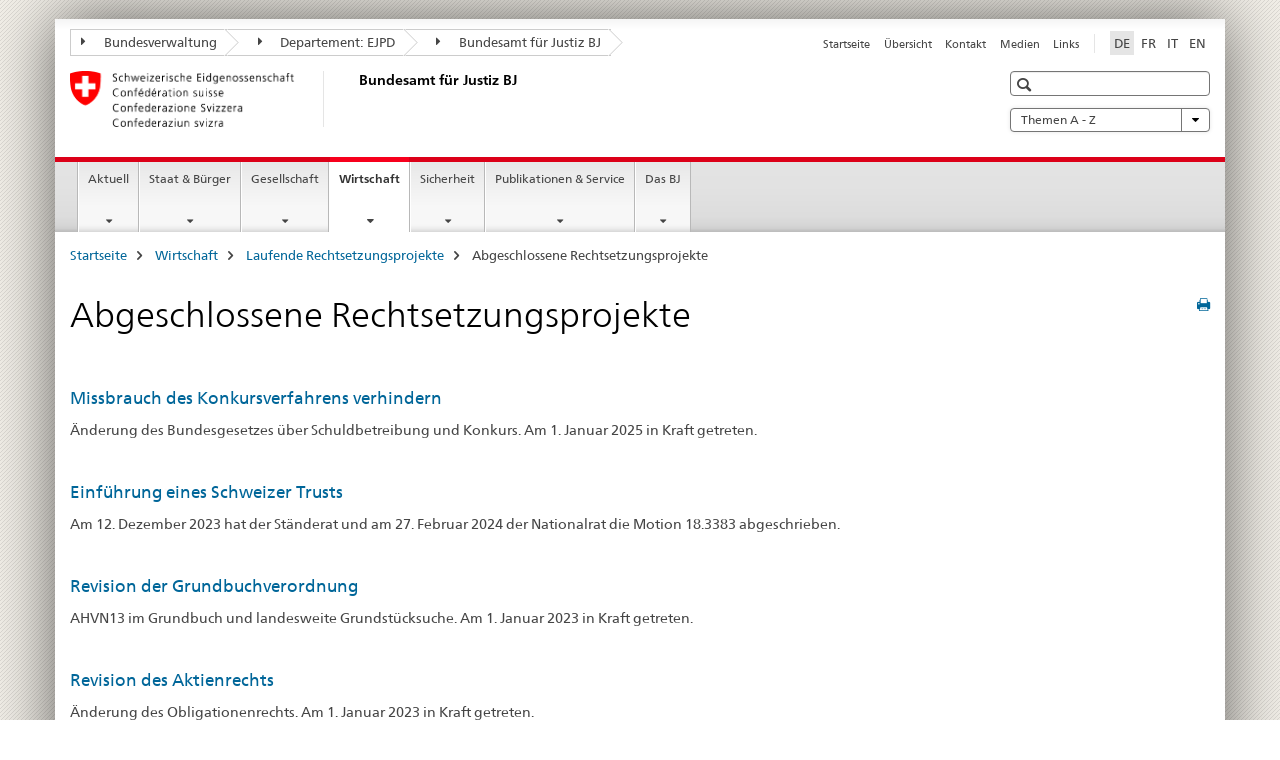

--- FILE ---
content_type: text/html;charset=utf-8
request_url: https://www.fedpol.admin.ch/bj/de/home/wirtschaft/gesetzgebung/archiv.html
body_size: 13658
content:

<!DOCTYPE HTML>
<!--[if lt IE 7 ]> <html lang="de" class="no-js ie6 oldie"> <![endif]-->
<!--[if IE 7 ]> <html lang="de" class="no-js ie7 oldie"> <![endif]-->
<!--[if IE 8 ]> <html lang="de" class="no-js ie8 oldie"> <![endif]-->
<!--[if IE 9 ]> <html lang="de" class="no-js ie9"> <![endif]-->
<!--[if gt IE 9 ]><!--><html lang="de" class="no-js no-ie"> <!--<![endif]-->


    
<head>
    
    


	
	
		<title>Abgeschlossene Rechtsetzungsprojekte </title>
	
	


<meta charset="utf-8" />
<meta http-equiv="X-UA-Compatible" content="IE=edge" />
<meta name="viewport" content="width=device-width, initial-scale=1.0" />
<meta http-equiv="cleartype" content="on" />


	<meta name="msapplication-TileColor" content="#ffffff"/>
	<meta name="msapplication-TileImage" content="/etc/designs/core/frontend/guidelines/img/ico/mstile-144x144.png"/>
	<meta name="msapplication-config" content="/etc/designs/core/frontend/guidelines/img/ico/browserconfig.xml"/>



	
	
		
	


	<meta name="keywords" content="Artikel" />




<meta name="language" content="de" />
<meta name="author" content="Bundesamt für Justiz " />




	<!-- current page in other languages -->
	
		<link rel="alternate" type="text/html" href="/bj/de/home/wirtschaft/gesetzgebung/archiv.html" hreflang="de" lang="de"/>
	
		<link rel="alternate" type="text/html" href="/bj/en/home/wirtschaft/gesetzgebung/archiv.html" hreflang="en" lang="en"/>
	
		<link rel="alternate" type="text/html" href="/bj/it/home/wirtschaft/gesetzgebung/archiv.html" hreflang="it" lang="it"/>
	
		<link rel="alternate" type="text/html" href="/bj/fr/home/wirtschaft/gesetzgebung/archiv.html" hreflang="fr" lang="fr"/>
	




	<meta name="twitter:card" content="summary"/>
	
	
		<meta property="og:url" content="https://www.bj.admin.ch/bj/de/home/wirtschaft/gesetzgebung/archiv.html"/>
	
	<meta property="og:type" content="article"/>
	
		<meta property="og:title" content="Abgeschlossene Rechtsetzungsprojekte "/>
	
	
	






    









	<!--style type="text/css" id="antiClickjack">body{display:none !important;}</style-->
	<script type="text/javascript">

		var styleElement = document.createElement('STYLE');
		styleElement.setAttribute('id', 'antiClickjack');
		styleElement.setAttribute('type', 'text/css');
		styleElement.innerHTML = 'body {display:none !important;}';
		document.getElementsByTagName('HEAD')[0].appendChild(styleElement);

		if (self === top) {
			var antiClickjack = document.getElementById("antiClickjack");
			antiClickjack.parentNode.removeChild(antiClickjack);
		} else {
			top.location = self.location;
		}
	</script>




<script src="/etc.clientlibs/clientlibs/granite/jquery.min.js"></script>
<script src="/etc.clientlibs/clientlibs/granite/utils.min.js"></script>



	<script>
		Granite.I18n.init({
			locale: "de",
			urlPrefix: "/libs/cq/i18n/dict."
		});
	</script>



	<link rel="stylesheet" href="/etc/designs/core/frontend/guidelines.min.css" type="text/css">

	<link rel="stylesheet" href="/etc/designs/core/frontend/modules.min.css" type="text/css">

	
	<link rel="shortcut icon" href="/etc/designs/core/frontend/guidelines/img/ico/favicon.ico">
	<link rel="apple-touch-icon" sizes="57x57" href="/etc/designs/core/frontend/guidelines/img/ico/apple-touch-icon-57x57.png"/>
	<link rel="apple-touch-icon" sizes="114x114" href="/etc/designs/core/frontend/guidelines/img/ico/apple-touch-icon-114x114.png"/>
	<link rel="apple-touch-icon" sizes="72x72" href="/etc/designs/core/frontend/guidelines/img/ico/apple-touch-icon-72x72.png"/>
	<link rel="apple-touch-icon" sizes="144x144" href="/etc/designs/core/frontend/guidelines/img/ico/apple-touch-icon-144x144.png"/>
	<link rel="apple-touch-icon" sizes="60x60" href="/etc/designs/core/frontend/guidelines/img/ico/apple-touch-icon-60x60.png"/>
	<link rel="apple-touch-icon" sizes="120x120" href="/etc/designs/core/frontend/guidelines/img/ico/apple-touch-icon-120x120.png"/>
	<link rel="apple-touch-icon" sizes="76x76" href="/etc/designs/core/frontend/guidelines/img/ico/apple-touch-icon-76x76.png"/>
	<link rel="icon" type="image/png" href="/etc/designs/core/frontend/guidelines/img/ico/favicon-96x96.png" sizes="96x96"/>
	<link rel="icon" type="image/png" href="/etc/designs/core/frontend/guidelines/img/ico/favicon-16x16.png" sizes="16x16"/>
	<link rel="icon" type="image/png" href="/etc/designs/core/frontend/guidelines/img/ico/favicon-32x32.png" sizes="32x32"/>







	<!--[if lt IE 9]>
		<script src="https://cdnjs.cloudflare.com/polyfill/v2/polyfill.js?version=4.8.0"></script>
	<![endif]-->



    



    
        

	

    

</head>


    

<body class="mod mod-layout   skin-layout-template-contentpagefull" data-glossary="/bj/de/home.glossaryjs.json">

<div class="mod mod-newsdetails">
<ul class="access-keys" role="navigation">
    <li><a href="/bj/de/home.html" accesskey="0">Homepage</a></li>
    
    <li><a href="#main-navigation" accesskey="1">Main navigation</a></li>
    
    
    <li><a href="#content" accesskey="2">Content area</a></li>
    
    
    <li><a href="#site-map" accesskey="3">Sitemap</a></li>
    
    
    <li><a href="#search-field" accesskey="4">Search</a></li>
    
</ul>
</div>

<!-- begin: container -->
<div class="container container-main">

    


<header style="background-size: cover; background-image:" role="banner">
	

	<div class="clearfix">
		
			


	



	<nav class="navbar treecrumb pull-left">

		
		
			<h2 class="sr-only">Bundesamt für Justiz BJ</h2>
		

		
			
				<ul class="nav navbar-nav">
				

						

						
						<li class="dropdown">
							
							
								
									<a id="federalAdministration-dropdown" href="#" aria-label="Bundesverwaltung" class="dropdown-toggle" data-toggle="dropdown"><span class="icon icon--right"></span> Bundesverwaltung</a>
								
								
							

							
								
								<ul class="dropdown-menu" role="menu" aria-labelledby="federalAdministration-dropdown">
									
										
										<li class="dropdown-header">
											
												
													<a href="http://www.admin.ch/" aria-label="Bundesverwaltung admin.ch" target="_blank" title="">Bundesverwaltung admin.ch</a>
												
												
											

											
											
												
													<ul>
														<li>
															
																
																
																
																	<a href="http://www.bk.admin.ch" aria-label="BK: Schweizerische Bundeskanzlei" target="_blank" title=""> BK: Schweizerische Bundeskanzlei</a>
																
															
														</li>
													</ul>
												
											
												
													<ul>
														<li>
															
																
																
																
																	<a href="http://www.eda.admin.ch/" aria-label="EDA: Eidgenössisches Departement für auswärtige Angelegenheiten" target="_blank" title=""> EDA: Eidgenössisches Departement für auswärtige Angelegenheiten</a>
																
															
														</li>
													</ul>
												
											
												
													<ul>
														<li>
															
																
																
																
																	<a href="http://www.edi.admin.ch/" aria-label="EDI: Eidgenössisches Department des Innern" target="_blank" title=""> EDI: Eidgenössisches Department des Innern</a>
																
															
														</li>
													</ul>
												
											
												
													<ul>
														<li>
															
																
																
																
																	<a href="http://www.ejpd.admin.ch/" aria-label="EJPD: Eidgenössisches Justiz- und Polizeidepartment" target="_blank" title=""> EJPD: Eidgenössisches Justiz- und Polizeidepartment</a>
																
															
														</li>
													</ul>
												
											
												
													<ul>
														<li>
															
																
																
																
																	<a href="http://www.vbs.admin.ch/" aria-label="VBS: Eidgenössisches Department für Verteidigung, Bevölkerungsschutz und Sport" target="_blank" title=""> VBS: Eidgenössisches Department für Verteidigung, Bevölkerungsschutz und Sport</a>
																
															
														</li>
													</ul>
												
											
												
													<ul>
														<li>
															
																
																
																
																	<a href="http://www.efd.admin.ch/" aria-label="EFD: Eidgenössisches Finanzdepartement" target="_blank" title=""> EFD: Eidgenössisches Finanzdepartement</a>
																
															
														</li>
													</ul>
												
											
												
													<ul>
														<li>
															
																
																
																
																	<a href="https://www.wbf.admin.ch" aria-label="WBF: Eidgenössisches Departement für Wirtschaft, Bildung und Forschung" target="_blank" title=""> WBF: Eidgenössisches Departement für Wirtschaft, Bildung und Forschung</a>
																
															
														</li>
													</ul>
												
											
												
													<ul>
														<li>
															
																
																
																
																	<a href="http://www.uvek.admin.ch/" aria-label="UVEK: Eidgenössisches Department für Umwelt, Verkehr, Energie und Kommunikation" target="_blank" title=""> UVEK: Eidgenössisches Department für Umwelt, Verkehr, Energie und Kommunikation</a>
																
															
														</li>
													</ul>
												
											
										</li>
									
								</ul>
							
						</li>
					

						

						
						<li class="dropdown">
							
							
								
									<a id="departement-dropdown" href="#" aria-label="Departement: EJPD" class="dropdown-toggle" data-toggle="dropdown"><span class="icon icon--right"></span> Departement: EJPD</a>
								
								
							

							
								
								<ul class="dropdown-menu" role="menu" aria-labelledby="departement-dropdown">
									
										
										<li class="dropdown-header">
											
												
													<a href="http://www.ejpd.admin.ch/" aria-label="EJPD: Eidgenössisches Justiz- und Polizeidepartment" target="_blank" title="">EJPD: Eidgenössisches Justiz- und Polizeidepartment</a>
												
												
											

											
											
												
													<ul>
														<li>
															
																
																
																
																	<a href="/bj/de/home.html" aria-label="BJ: Bundesamt für Justiz" data-skipextcss="true"> BJ: Bundesamt für Justiz</a>
																
															
														</li>
													</ul>
												
											
												
													<ul>
														<li>
															
																
																
																
																	<a href="https://www.fedpol.admin.ch" aria-label="fedpol: Bundesamt für Polizei" target="_blank" title=""> fedpol: Bundesamt für Polizei</a>
																
															
														</li>
													</ul>
												
											
												
													<ul>
														<li>
															
																
																
																
																	<a href="https://www.sem.admin.ch" aria-label="SEM: Staatsekretariat für Migration" target="_blank" title=""> SEM: Staatsekretariat für Migration</a>
																
															
														</li>
													</ul>
												
											
												
													<ul>
														<li>
															
																
																
																
																	<a href="https://www.esbk.admin.ch" aria-label="ESBK: Eidgenössische Spielbankenkommission" target="_blank" title=""> ESBK: Eidgenössische Spielbankenkommission</a>
																
															
														</li>
													</ul>
												
											
												
													<ul>
														<li>
															
																
																
																
																	<a href="https://www.eschk.admin.ch" aria-label="ESchK: Eidgenössische Schiedskommission für die Verwertung von Urheberrechten und verwandten Schutzrechten" target="_blank" title=""> ESchK: Eidgenössische Schiedskommission für die Verwertung von Urheberrechten und verwandten Schutzrechten</a>
																
															
														</li>
													</ul>
												
											
												
													<ul>
														<li>
															
																
																
																
																	<a href="http://www.nkvf.admin.ch/" aria-label="NKVF: Nationale Kommission zur Verhütung von Folter" target="_blank" title=""> NKVF: Nationale Kommission zur Verhütung von Folter</a>
																
															
														</li>
													</ul>
												
											
												
													<ul>
														<li>
															
																
																
																
																	<a href="http://www.ige.ch/" aria-label="IGE: Eidgenössisches Institut für Geistiges Eigentum" target="_blank" title=""> IGE: Eidgenössisches Institut für Geistiges Eigentum</a>
																
															
														</li>
													</ul>
												
											
												
													<ul>
														<li>
															
																
																
																
																	<a href="http://www.isdc.ch/de/" aria-label="SIR: Schweizerisches Institut für Rechtsvergleichung" target="_blank" title=""> SIR: Schweizerisches Institut für Rechtsvergleichung</a>
																
															
														</li>
													</ul>
												
											
												
													<ul>
														<li>
															
																
																
																
																	<a href="http://www.metas.ch/" aria-label="METAS: Eidgenössisches Institut für Metrologie" target="_blank" title=""> METAS: Eidgenössisches Institut für Metrologie</a>
																
															
														</li>
													</ul>
												
											
												
													<ul>
														<li>
															
																
																
																
																	<a href="https://www.rab-asr.ch/" aria-label="RAB: Eidgenössische Revisionsaufsichtsbehörde" target="_blank" title=""> RAB: Eidgenössische Revisionsaufsichtsbehörde</a>
																
															
														</li>
													</ul>
												
											
												
													<ul>
														<li>
															
																
																
																
																	<a href="http://www.isc-ejpd.admin.ch/" aria-label="ISC-EJPD: Informatik Service Center" target="_blank" title=""> ISC-EJPD: Informatik Service Center</a>
																
															
														</li>
													</ul>
												
											
												
													<ul>
														<li>
															
																
																
																
																	<a href="https://www.li.admin.ch/de/index.html" aria-label="Dienst Überwachung Post- und Fernmeldeverkehr" target="_blank" title=""> Dienst Überwachung Post- und Fernmeldeverkehr</a>
																
															
														</li>
													</ul>
												
											
										</li>
									
								</ul>
							
						</li>
					

						

						
						<li class="dropdown">
							
							
								
								
									<a id="federalOffice-dropdown" href="#" aria-label="Bundesamt für Justiz BJ" class="dropdown-toggle"><span class="icon icon--right"></span> Bundesamt für Justiz BJ</a>
								
							

							
						</li>
					
				</ul>
			
			
		
	</nav>




		

		
<!-- begin: metanav -->
<section class="nav-services clearfix">
	
	
		


	
	<h2>Abgeschlossene Rechtsetzungsprojekte </h2>

	

		
		

		<nav class="nav-lang">
			<ul>
				
					<li>
						
							
								<a class="active" lang="de" title="Deutsch selected" aria-label="Deutsch selected">DE</a>
							
							
							
						
					</li>
				
					<li>
						
							
							
								<a href="/bj/fr/home/wirtschaft/gesetzgebung/archiv.html" lang="fr" title="Französisch" aria-label="Französisch">FR</a>
							
							
						
					</li>
				
					<li>
						
							
							
								<a href="/bj/it/home/wirtschaft/gesetzgebung/archiv.html" lang="it" title="Italienisch" aria-label="Italienisch">IT</a>
							
							
						
					</li>
				
					<li>
						
							
							
								<a href="/bj/en/home/wirtschaft/gesetzgebung/archiv.html" lang="en" title="Englisch" aria-label="Englisch">EN</a>
							
							
						
					</li>
				
			</ul>
		</nav>

	


		
		

    
        
            
            

                
                <h2 class="sr-only">Service navigation</h2>

                <nav class="nav-service">
                    <ul>
                        
                        
                            <li><a href="/bj/de/home.html" title="Startseite" aria-label="Startseite" data-skipextcss="true">Startseite</a></li>
                        
                            <li><a href="/bj/de/home/sitemap.html" title="&Uuml;bersicht" aria-label="&Uuml;bersicht" data-skipextcss="true">&Uuml;bersicht</a></li>
                        
                            <li><a href="/bj/de/home/das-bj/kontakt.html" title="Kontakt" aria-label="Kontakt" data-skipextcss="true">Kontakt</a></li>
                        
                            <li><a href="/bj/de/home/das-bj/kontakt/medienstelle.html" title="Medien" aria-label="Medien" data-skipextcss="true">Medien</a></li>
                        
                            <li><a href="/bj/de/home/das-bj/links.html" title="Links" aria-label="Links" data-skipextcss="true">Links</a></li>
                        
                    </ul>
                </nav>

            
        
    


	
	
</section>
<!-- end: metanav -->

	</div>

	
		

	
	
		
<div class="mod mod-logo">
    
        
        
            
                <a href="/bj/de/home.html" class="brand  hidden-xs" id="logo" title="Startseite" aria-label="Startseite">
                    
                        
                            <img src="/bj/de/_jcr_content/logo/image.imagespooler.png/1591345453122/logo.png" alt="Bundesamt f&#252;r Justiz BJ"/>
                        
                        
                    
                    <h2 id="logo-desktop-departement">Bundesamt f&uuml;r Justiz BJ
                    </h2>
                </a>
                
            
        
    
</div>

	


	

 	
		


	



	
	
		

<div class="mod mod-searchfield">

	
		

		
			

			<!-- begin: sitesearch desktop-->
			<div class="mod mod-searchfield global-search global-search-standard">
				<form action="/bj/de/home/suche.html" class="form-horizontal form-search pull-right">
					<h2 class="sr-only">Suche</h2>
					<label for="search-field" class="sr-only"></label>
					<input id="search-field" name="query" class="form-control search-field" type="text" placeholder=""/>
                    <button class="icon icon--search icon--before" tabindex="0" role="button">
                        <span class="sr-only"></span>
                    </button>
                    <button class="icon icon--close icon--after search-reset" tabindex="0" role="button"><span class="sr-only"></span></button>
					<div class="search-results">
						<div class="search-results-list"></div>
					</div>
				</form>
			</div>
			<!-- end: sitesearch desktop-->

		
	

</div>

	



	

	
		


	

<div class="mod mod-themes">
	

		<nav class="navbar yamm yamm--select ddl-to-modal">
			<h2 class="sr-only">Themen A - Z</h2>
			<ul>
				<!-- Init dropdown with the `pull-right` class if you want to have your Topics select on the right -->
				<li class="dropdown pull-right">
					<a href="#" class="dropdown-toggle" data-toggle="dropdown">
						Themen A - Z <span class="icon icon--bottom"></span>
					</a>
					<!-- begin: flyout -->
					<ul class="dropdown-menu">
						<li>
							<!-- The `yamm-content` can contain any kind of content like tab, table, list, article... -->
							<div class="yamm-content container-fluid">

								
								<div class="row">
									<div class="col-sm-12">
										<button class="yamm-close btn btn-link icon icon--after icon--close pull-right">
											Schliessen
										</button>
									</div>
								</div>

								
				                <ul class="nav nav-tabs">
				                	
				                	
				                		<li><a href="#mf_keywords_tab" data-toggle="tab" data-url="/bj/de/_jcr_content/themes.keywordsinit.html">Stichwörter</a></li>
				                	
				                	
				                </ul>

				                
				                <div class="tab-content">
								

								
								
									<div class="tab-pane" id="mf_keywords_tab"></div>
									<h2 class="sr-only visible-print-block">Stichwörter</h2>
								

								
								
								</div>
							</div>
						</li>
					</ul>
				</li>
			</ul>
		</nav>


</div>






	

 	


</header>



    


	
	
		

<div class="mod mod-mainnavigation">

	<!-- begin: mainnav -->
	<div class="nav-main yamm navbar" id="main-navigation">

		<h2 class="sr-only">
			Hauptnavigation
		</h2>

		
			


<!-- mobile mainnav buttonbar -->
 <section class="nav-mobile">
	<div class="table-row">
		<div class="nav-mobile-header">
			<div class="table-row">
				<span class="nav-mobile-logo">
					
						
						
							<img src="/etc/designs/core/frontend/guidelines/img/swiss.svg" onerror="this.onerror=null; this.src='/etc/designs/core/frontend/guidelines/img/swiss.png'" alt="Bundesamt für Justiz "/>
						
					
				</span>
				<h2>
					<a href="/bj/de/home.html" title="Startseite" aria-label="Startseite">Bundesamt für Justiz</a>
				</h2>
			</div>
		</div>
		<div class="table-cell dropdown">
			<a href="#" class="nav-mobile-menu dropdown-toggle" data-toggle="dropdown">
				<span class="icon icon--menu"></span>
			</a>
			<div class="drilldown dropdown-menu" role="menu">
				<div class="drilldown-container">
					<nav class="nav-page-list">
						
							<ul aria-controls="submenu">
								
									
									
										<li>
											
												
												
													<a href="/bj/de/home/aktuell.html">Aktuell</a>
												
											
										</li>
									
								
							</ul>
						
							<ul aria-controls="submenu">
								
									
									
										<li>
											
												
												
													<a href="/bj/de/home/staat.html">Staat &amp; Bürger</a>
												
											
										</li>
									
								
							</ul>
						
							<ul aria-controls="submenu">
								
									
									
										<li>
											
												
												
													<a href="/bj/de/home/gesellschaft.html">Gesellschaft</a>
												
											
										</li>
									
								
							</ul>
						
							<ul aria-controls="submenu">
								
									
									
										<li>
											
												
												
													<a href="/bj/de/home/wirtschaft.html">Wirtschaft</a>
												
											
										</li>
									
								
							</ul>
						
							<ul aria-controls="submenu">
								
									
									
										<li>
											
												
												
													<a href="/bj/de/home/sicherheit.html">Sicherheit</a>
												
											
										</li>
									
								
							</ul>
						
							<ul aria-controls="submenu">
								
									
									
										<li>
											
												
												
													<a href="/bj/de/home/publiservice.html">Publikationen &amp; Service</a>
												
											
										</li>
									
								
							</ul>
						
							<ul aria-controls="submenu">
								
									
									
										<li>
											
												
												
													<a href="/bj/de/home/das-bj.html">Das BJ</a>
												
											
										</li>
									
								
							</ul>
						

						<button class="yamm-close-bottom" aria-label="Schliessen">
							<span class="icon icon--top" aria-hidden="true"></span>
						</button>
					</nav>
				</div>
			</div>
		</div>
		<div class="table-cell dropdown">
			<a href="#" class="nav-mobile-menu dropdown-toggle" data-toggle="dropdown">
				<span class="icon icon--search"></span>
			</a>
			<div class="dropdown-menu" role="menu">
				
				



	
		


<div class="mod mod-searchfield">

    
        <div class="mod mod-searchfield global-search global-search-mobile">
            <form action="/bj/de/home/suche.html" class="form  mod-searchfield-mobile" role="form">
                <h2 class="sr-only">Suche</h2>
                <label for="search-field-phone" class="sr-only">
                    
                </label>
                <input id="search-field-phone" name="query" class="search-input form-control" type="text" placeholder=""/>
                <button class="icon icon--search icon--before" tabindex="0" role="button">
                    <span class="sr-only"></span>
                </button>
                <button class="icon icon--close icon--after search-reset" tabindex="0" role="button"><span class="sr-only"></span></button>

                <div class="search-results">
                    <div class="search-results-list"></div>
                </div>
            </form>
        </div>
    

</div>

	
	


				
			</div>
		</div>
	</div>
</section>

		

		
		<ul class="nav navbar-nav" aria-controls="submenu">

			
			

				
                
				

				<li class="dropdown yamm-fw  ">
					
						
			      		
							<a href="/bj/de/home/aktuell.html" aria-label="Aktuell" class="dropdown-toggle" data-toggle="dropdown" data-url="/bj/de/home/aktuell/_jcr_content/par.html">Aktuell</a>
							
							<ul class="dropdown-menu" role="menu" aria-controls="submenu">
								<li>
									<div class="yamm-content container-fluid">
										<div class="row">
											<div class="col-sm-12">
												<button class="yamm-close btn btn-link icon icon--after icon--close pull-right">Schliessen</button>
											</div>
										</div>
										<div class="row">
											<div class="col-md-12 main-column">

											</div>
										</div>
										<br><br><br>
										<button class="yamm-close-bottom" aria-label="Schliessen"><span class="icon icon--top"></span></button>
									</div>
								</li>
							</ul>
						
					
				</li>
			

				
                
				

				<li class="dropdown yamm-fw  ">
					
						
			      		
							<a href="/bj/de/home/staat.html" aria-label="Staat &amp; Bürger" class="dropdown-toggle" data-toggle="dropdown" data-url="/bj/de/home/staat/_jcr_content/par.html">Staat &amp; Bürger</a>
							
							<ul class="dropdown-menu" role="menu" aria-controls="submenu">
								<li>
									<div class="yamm-content container-fluid">
										<div class="row">
											<div class="col-sm-12">
												<button class="yamm-close btn btn-link icon icon--after icon--close pull-right">Schliessen</button>
											</div>
										</div>
										<div class="row">
											<div class="col-md-12 main-column">

											</div>
										</div>
										<br><br><br>
										<button class="yamm-close-bottom" aria-label="Schliessen"><span class="icon icon--top"></span></button>
									</div>
								</li>
							</ul>
						
					
				</li>
			

				
                
				

				<li class="dropdown yamm-fw  ">
					
						
			      		
							<a href="/bj/de/home/gesellschaft.html" aria-label="Gesellschaft" class="dropdown-toggle" data-toggle="dropdown" data-url="/bj/de/home/gesellschaft/_jcr_content/par.html">Gesellschaft</a>
							
							<ul class="dropdown-menu" role="menu" aria-controls="submenu">
								<li>
									<div class="yamm-content container-fluid">
										<div class="row">
											<div class="col-sm-12">
												<button class="yamm-close btn btn-link icon icon--after icon--close pull-right">Schliessen</button>
											</div>
										</div>
										<div class="row">
											<div class="col-md-12 main-column">

											</div>
										</div>
										<br><br><br>
										<button class="yamm-close-bottom" aria-label="Schliessen"><span class="icon icon--top"></span></button>
									</div>
								</li>
							</ul>
						
					
				</li>
			

				
                
				

				<li class="dropdown yamm-fw  current">
					
						
			      		
							<a href="/bj/de/home/wirtschaft.html" aria-label="Wirtschaft" class="dropdown-toggle" data-toggle="dropdown" data-url="/bj/de/home/wirtschaft/_jcr_content/par.html">Wirtschaft<span class="sr-only">current page</span></a>
							
							<ul class="dropdown-menu" role="menu" aria-controls="submenu">
								<li>
									<div class="yamm-content container-fluid">
										<div class="row">
											<div class="col-sm-12">
												<button class="yamm-close btn btn-link icon icon--after icon--close pull-right">Schliessen</button>
											</div>
										</div>
										<div class="row">
											<div class="col-md-12 main-column">

											</div>
										</div>
										<br><br><br>
										<button class="yamm-close-bottom" aria-label="Schliessen"><span class="icon icon--top"></span></button>
									</div>
								</li>
							</ul>
						
					
				</li>
			

				
                
				

				<li class="dropdown yamm-fw  ">
					
						
			      		
							<a href="/bj/de/home/sicherheit.html" aria-label="Sicherheit" class="dropdown-toggle" data-toggle="dropdown" data-url="/bj/de/home/sicherheit/_jcr_content/par.html">Sicherheit</a>
							
							<ul class="dropdown-menu" role="menu" aria-controls="submenu">
								<li>
									<div class="yamm-content container-fluid">
										<div class="row">
											<div class="col-sm-12">
												<button class="yamm-close btn btn-link icon icon--after icon--close pull-right">Schliessen</button>
											</div>
										</div>
										<div class="row">
											<div class="col-md-12 main-column">

											</div>
										</div>
										<br><br><br>
										<button class="yamm-close-bottom" aria-label="Schliessen"><span class="icon icon--top"></span></button>
									</div>
								</li>
							</ul>
						
					
				</li>
			

				
                
				

				<li class="dropdown yamm-fw  ">
					
						
			      		
							<a href="/bj/de/home/publiservice.html" aria-label="Publikationen &amp; Service" class="dropdown-toggle" data-toggle="dropdown" data-url="/bj/de/home/publiservice/_jcr_content/par.html">Publikationen &amp; Service</a>
							
							<ul class="dropdown-menu" role="menu" aria-controls="submenu">
								<li>
									<div class="yamm-content container-fluid">
										<div class="row">
											<div class="col-sm-12">
												<button class="yamm-close btn btn-link icon icon--after icon--close pull-right">Schliessen</button>
											</div>
										</div>
										<div class="row">
											<div class="col-md-12 main-column">

											</div>
										</div>
										<br><br><br>
										<button class="yamm-close-bottom" aria-label="Schliessen"><span class="icon icon--top"></span></button>
									</div>
								</li>
							</ul>
						
					
				</li>
			

				
                
				

				<li class="dropdown yamm-fw  ">
					
						
			      		
							<a href="/bj/de/home/das-bj.html" aria-label="Das BJ" class="dropdown-toggle" data-toggle="dropdown" data-url="/bj/de/home/das-bj/_jcr_content/par.html">Das BJ</a>
							
							<ul class="dropdown-menu" role="menu" aria-controls="submenu">
								<li>
									<div class="yamm-content container-fluid">
										<div class="row">
											<div class="col-sm-12">
												<button class="yamm-close btn btn-link icon icon--after icon--close pull-right">Schliessen</button>
											</div>
										</div>
										<div class="row">
											<div class="col-md-12 main-column">

											</div>
										</div>
										<br><br><br>
										<button class="yamm-close-bottom" aria-label="Schliessen"><span class="icon icon--top"></span></button>
									</div>
								</li>
							</ul>
						
					
				</li>
			
		</ul>
	</div>
</div>

	



    

<!-- begin: main -->
<div class="container-fluid hidden-xs">
	<div class="row">
		<div class="col-sm-12">
			
	


<div class="mod mod-breadcrumb">
	<h2 id="br1" class="sr-only">Seitenpfad (Breadcrumb)</h2>
	<ol class="breadcrumb" role="menu" aria-labelledby="br1">
		
			<li><a href="/bj/de/home.html" title="Startseite" aria-label="Startseite">Startseite</a><span class="icon icon--greater"></span></li>
		
			<li><a href="/bj/de/home/wirtschaft.html" title="Wirtschaft" aria-label="Wirtschaft">Wirtschaft</a><span class="icon icon--greater"></span></li>
		
			<li><a href="/bj/de/home/wirtschaft/gesetzgebung.html" title="Laufende Rechtsetzungsprojekte" aria-label="Laufende Rechtsetzungsprojekte">Laufende Rechtsetzungsprojekte</a><span class="icon icon--greater"></span></li>
		
		<li class="active" role="presentation">Abgeschlossene Rechtsetzungsprojekte </li>
	</ol>
</div>

	
		</div>
	</div>
</div>



	
	
		<div class="container-fluid">
			

<div class="row">
 
 	<div class="col-md-12 main-column main-content js-glossary-context" id="content">
    	

<div class="visible-xs visible-sm">
	<p><a href="#context-sidebar" class="icon icon--before icon--root">Navigation</a></p>
</div>

<div class="contentHead">
	



<div class="mod mod-backtooverview">
	
</div>


	
	


	
	
		<a href="javascript:$.printPreview.printPreview()" onclick="" class="icon icon--before icon--print pull-right" title="Seite drucken"></a>
	




	
	

<div class="mod mod-contentpage">
    <h1 class="text-inline">Abgeschlossene Rechtsetzungsprojekte </h1>
</div>

</div>	









	<div class="mod mod-teaserlist" id="" data-connectors="teaserList_dbb896bc8d9a1427c103c95c6124c4ff" data-paging-enabled="false">
		
		
		
		




    
<input class="add-param" type="hidden" name="_charset_" value="UTF-8" />
<input type="hidden" class="add-param" name="teaserlistid" value="teaserList_dbb896bc8d9a1427c103c95c6124c4ff" aria-hidden="true">
<input type="hidden" class="add-param" name="fulltext" value="" aria-hidden="true">
<input type="hidden" class="add-param" name="datefrom" value="" aria-hidden="true">
<input type="hidden" class="add-param" name="dateto" value="" aria-hidden="true">
<input type="hidden" class="add-param" name="tags" value="" aria-hidden="true">



    
    
        
            <div class="row">
            
                
                <div class="col-sm-12">
                
                <div class="mod mod-teaser clearfix ">
                

                
                
                
                    
                        <h3>
                        <a href="/bj/de/home/wirtschaft/gesetzgebung/archiv/konkursmissbrauch.html" title="Missbrauch des Konkursverfahrens verhindern" aria-label="Missbrauch des Konkursverfahrens verhindern" data-skipextcss="true">Missbrauch des Konkursverfahrens verhindern</a>
                        </h3>
                    
                    
                

                
                
                    <div class="wrapper">
                        <div>&Auml;nderung des Bundesgesetzes &uuml;ber Schuldbetreibung und Konkurs. Am 1. Januar 2025 in Kraft getreten.</div>
                    </div>
                
                
                </div>
                </div>
            
            </div>
        
            <div class="row">
            
                
                <div class="col-sm-12">
                
                <div class="mod mod-teaser clearfix ">
                

                
                
                
                    
                        <h3>
                        <a href="/bj/de/home/wirtschaft/gesetzgebung/archiv/trustrecht.html" title="Einf&uuml;hrung eines Schweizer Trusts " aria-label="Einf&uuml;hrung eines Schweizer Trusts " data-skipextcss="true">Einf&uuml;hrung eines Schweizer Trusts </a>
                        </h3>
                    
                    
                

                
                
                    <div class="wrapper">
                        <div>Am 12. Dezember 2023 hat der St&auml;nderat und am 27. Februar 2024 der Nationalrat die Motion 18.3383 abgeschrieben.</div>
                    </div>
                
                
                </div>
                </div>
            
            </div>
        
            <div class="row">
            
                
                <div class="col-sm-12">
                
                <div class="mod mod-teaser clearfix ">
                

                
                
                
                    
                        <h3>
                        <a href="/bj/de/home/wirtschaft/gesetzgebung/archiv/grundbuchverordnung.html" title="Revision der Grundbuchverordnung" aria-label="Revision der Grundbuchverordnung" data-skipextcss="true">Revision der Grundbuchverordnung</a>
                        </h3>
                    
                    
                

                
                
                    <div class="wrapper">
                        <div>AHVN13 im Grundbuch und landesweite Grundst&uuml;cksuche. Am 1. Januar 2023 in Kraft getreten.</div>
                    </div>
                
                
                </div>
                </div>
            
            </div>
        
            <div class="row">
            
                
                <div class="col-sm-12">
                
                <div class="mod mod-teaser clearfix ">
                

                
                
                
                    
                        <h3>
                        <a href="/bj/de/home/wirtschaft/gesetzgebung/archiv/aktienrechtsrevision14.html" title="Revision des Aktienrechts" aria-label="Revision des Aktienrechts" data-skipextcss="true">Revision des Aktienrechts</a>
                        </h3>
                    
                    
                

                
                
                    <div class="wrapper">
                        <div>&Auml;nderung des Obligationenrechts. Am 1. Januar 2023 in Kraft getreten.</div>
                    </div>
                
                
                </div>
                </div>
            
            </div>
        
            <div class="row">
            
                
                <div class="col-sm-12">
                
                <div class="mod mod-teaser clearfix ">
                

                
                
                
                    
                        <h3>
                        <a href="/bj/de/home/wirtschaft/gesetzgebung/archiv/handelsregister.html" title="Modernisierung des Handelsregisters" aria-label="Modernisierung des Handelsregisters" data-skipextcss="true">Modernisierung des Handelsregisters</a>
                        </h3>
                    
                    
                

                
                
                    <div class="wrapper">
                        <div>&Auml;nderung des Obligationenrechts (Handelsregisterrecht sowie Anpassungen im Aktien-, GmbH- und Genossenschaftsrecht) sowie des Revisionsaufsichtsrechts. Am 1. Januar 2021 in Kraft getreten.</div>
                    </div>
                
                
                </div>
                </div>
            
            </div>
        
            <div class="row">
            
                
                <div class="col-sm-12">
                
                <div class="mod mod-teaser clearfix ">
                

                
                
                
                    
                        <h3>
                        <a href="/bj/de/home/wirtschaft/gesetzgebung/archiv/whistleblowing.html" title="K&uuml;ndigungsschutz / Whistleblowing" aria-label="K&uuml;ndigungsschutz / Whistleblowing" data-skipextcss="true">K&uuml;ndigungsschutz / Whistleblowing</a>
                        </h3>
                    
                    
                

                
                
                    <div class="wrapper">
                        <div>Teilrevision des Obligationenrechts (Sanktionen bei missbr&auml;uchlicher oder ungerechtfertigter K&uuml;ndigung) / Teilrevision des Obligationenrechts (Schutz bei Meldung von Missst&auml;nden am Arbeitsplatz). Der Nationalrat ist am 5. M&auml;rz 2020 zum zweiten Mal nicht auf die Vorlage eingetreten.</div>
                    </div>
                
                
                </div>
                </div>
            
            </div>
        
            <div class="row">
            
                
                <div class="col-sm-12">
                
                <div class="mod mod-teaser clearfix ">
                

                
                
                
                    
                        <h3>
                        <a href="/bj/de/home/wirtschaft/gesetzgebung/archiv/verjaehrungsfristen.html" title="Verj&auml;hrungsfristen im Privatrecht" aria-label="Verj&auml;hrungsfristen im Privatrecht" data-skipextcss="true">Verj&auml;hrungsfristen im Privatrecht</a>
                        </h3>
                    
                    
                

                
                
                    <div class="wrapper">
                        <div>Revision des Obligationenrechts. Am 1. Januar 2020 in Kraft getreten.</div>
                    </div>
                
                
                </div>
                </div>
            
            </div>
        
            <div class="row">
            
                
                <div class="col-sm-12">
                
                <div class="mod mod-teaser clearfix ">
                

                
                
                
                    
                        <h3>
                        <a href="/bj/de/home/wirtschaft/gesetzgebung/archiv/geldspielgesetz.html" title="Geldspielgesetz" aria-label="Geldspielgesetz" data-skipextcss="true">Geldspielgesetz</a>
                        </h3>
                    
                    
                

                
                
                    <div class="wrapper">
                        <div>Verfassungsartikel &uuml;ber die Geldspiele und Bundesgesetz &uuml;ber Geldspiele. Am 1. Januar 2019 in Kraft getreten.</div>
                    </div>
                
                
                </div>
                </div>
            
            </div>
        
            <div class="row">
            
                
                <div class="col-sm-12">
                
                <div class="mod mod-teaser clearfix ">
                

                
                
                
                    
                        <h3>
                        <a href="/bj/de/home/wirtschaft/gesetzgebung/archiv/lexkoller.html" title="Aufhebung der Lex Koller" aria-label="Aufhebung der Lex Koller" data-skipextcss="true">Aufhebung der Lex Koller</a>
                        </h3>
                    
                    
                

                
                
                    <div class="wrapper">
                        <div>Das Parlament hat 2014 beschlossen, die Lex Koller nicht aufzuheben.</div>
                    </div>
                
                
                </div>
                </div>
            
            </div>
        
            <div class="row">
            
                
                <div class="col-sm-12">
                
                <div class="mod mod-teaser clearfix ">
                

                
                
                
                    
                        <h3>
                        <a href="/bj/de/home/wirtschaft/gesetzgebung/archiv/lotteriegesetz.html" title="Revision des Lotteriegesetzes" aria-label="Revision des Lotteriegesetzes" data-skipextcss="true">Revision des Lotteriegesetzes</a>
                        </h3>
                    
                    
                

                
                
                    <div class="wrapper">
                        <div>Die Revision des Lotteriegesetzes wurde 2004 sistiert und im Rahmen der Umsetzung der im Jahr 2012 angenommenen neuen Verfassungsgrundlage &uuml;ber Geldspiele wieder aufgenommen.</div>
                    </div>
                
                
                </div>
                </div>
            
            </div>
        
            <div class="row">
            
                
                <div class="col-sm-12">
                
                <div class="mod mod-teaser clearfix ">
                

                
                
                
                    
                        <h3>
                        <a href="/bj/de/home/wirtschaft/gesetzgebung/archiv/nachrichtenlosevermoegen.html" title="Nachrichtenlose Verm&ouml;genswerte" aria-label="Nachrichtenlose Verm&ouml;genswerte" data-skipextcss="true">Nachrichtenlose Verm&ouml;genswerte</a>
                        </h3>
                    
                    
                

                
                
                    <div class="wrapper">
                        <div>&Auml;nderungen des Obligationenrechts, des Zivilgesetzbuchs und der Zivilprozessordnung. Am 1. Januar 2015 in Kraft getreten.</div>
                    </div>
                
                
                </div>
                </div>
            
            </div>
        
            <div class="row">
            
                
                <div class="col-sm-12">
                
                <div class="mod mod-teaser clearfix ">
                

                
                
                
                    
                        <h3>
                        <a href="/bj/de/home/wirtschaft/gesetzgebung/archiv/schkg.html" title="Schuldbetreibung und Konkurs (Sanierungsverfahren)" aria-label="Schuldbetreibung und Konkurs (Sanierungsverfahren)" data-skipextcss="true">Schuldbetreibung und Konkurs (Sanierungsverfahren)</a>
                        </h3>
                    
                    
                

                
                
                    <div class="wrapper">
                        <div>Am 1. Januar 2014 in Kraft getreten.</div>
                    </div>
                
                
                </div>
                </div>
            
            </div>
        
            <div class="row">
            
                
                <div class="col-sm-12">
                
                <div class="mod mod-teaser clearfix ">
                

                
                
                
                    
                        <h3>
                        <a href="/bj/de/home/wirtschaft/gesetzgebung/archiv/aktienrechtsrevision.html" title="Revision des Aktien- und Rechnungslegungsrechts" aria-label="Revision des Aktien- und Rechnungslegungsrechts" data-skipextcss="true">Revision des Aktien- und Rechnungslegungsrechts</a>
                        </h3>
                    
                    
                

                
                
                    <div class="wrapper">
                        <div>Am 1. Januar 2013 in Kraft getreten.</div>
                    </div>
                
                
                </div>
                </div>
            
            </div>
        
            <div class="row">
            
                
                <div class="col-sm-12">
                
                <div class="mod mod-teaser clearfix ">
                

                
                
                
                    
                        <h3>
                        <a href="/bj/de/home/wirtschaft/gesetzgebung/archiv/verzugszins.html" title="Erh&ouml;hung des gesetzlichen Verzugszinses" aria-label="Erh&ouml;hung des gesetzlichen Verzugszinses" data-skipextcss="true">Erh&ouml;hung des gesetzlichen Verzugszinses</a>
                        </h3>
                    
                    
                

                
                
                    <div class="wrapper">
                        <div>Teilrevision des Obligationenrechts. Am 4. April 2012 entscheidet der Bundesrat, auf die Erh&ouml;hung des Verzugszinses zu verzichten.</div>
                    </div>
                
                
                </div>
                </div>
            
            </div>
        
            <div class="row">
            
                
                <div class="col-sm-12">
                
                <div class="mod mod-teaser clearfix ">
                

                
                
                
                    
                        <h3>
                        <a href="/bj/de/home/wirtschaft/gesetzgebung/archiv/ferieninitiative.html" title="Ferien-Initiative" aria-label="Ferien-Initiative" data-skipextcss="true">Ferien-Initiative</a>
                        </h3>
                    
                    
                

                
                
                    <div class="wrapper">
                        <div>Am 11. M&auml;rz 2012 haben Volk und St&auml;nde die Volksinitiative &quot;6 Wochen Ferien f&uuml;r alle&quot; abgelehnt. </div>
                    </div>
                
                
                </div>
                </div>
            
            </div>
        
            <div class="row">
            
                
                <div class="col-sm-12">
                
                <div class="mod mod-teaser clearfix ">
                

                
                
                
                    
                        <h3>
                        <a href="/bj/de/home/wirtschaft/gesetzgebung/archiv/immobiliarsachenrecht.html" title="Teilrevision des Immobiliarsachen- und Grundbuchrechts" aria-label="Teilrevision des Immobiliarsachen- und Grundbuchrechts" data-skipextcss="true">Teilrevision des Immobiliarsachen- und Grundbuchrechts</a>
                        </h3>
                    
                    
                

                
                
                    <div class="wrapper">
                        <div>Teilrevision des Schweizerischen Zivilgesetzbuches (Immobiliarsachen- und Grundbuchrecht). Am 1. Januar 2012 in Kraft getreten.</div>
                    </div>
                
                
                </div>
                </div>
            
            </div>
        
            <div class="row">
            
                
                <div class="col-sm-12">
                
                <div class="mod mod-teaser clearfix ">
                

                
                
                
                    
                        <h3>
                        <a href="/bj/de/home/wirtschaft/gesetzgebung/archiv/lugano-uebereinkommen.html" title="Revidiertes Lugano-&Uuml;bereinkommen" aria-label="Revidiertes Lugano-&Uuml;bereinkommen" data-skipextcss="true">Revidiertes Lugano-&Uuml;bereinkommen</a>
                        </h3>
                    
                    
                

                
                
                    <div class="wrapper">
                        <div>Am 1. Januar 2011 in Kraft getreten.</div>
                    </div>
                
                
                </div>
                </div>
            
            </div>
        
            <div class="row">
            
                
                <div class="col-sm-12">
                
                <div class="mod mod-teaser clearfix ">
                

                
                
                
                    
                        <h3>
                        <a href="/bj/de/home/wirtschaft/gesetzgebung/archiv/wertpapier.html" title="Haager Wertpapier-&Uuml;bereinkommen" aria-label="Haager Wertpapier-&Uuml;bereinkommen" data-skipextcss="true">Haager Wertpapier-&Uuml;bereinkommen</a>
                        </h3>
                    
                    
                

                
                
                    <div class="wrapper">
                        <div>Ratifikation des Haager Wertpapier-&Uuml;bereinkommens. Der Bundesrat setzt das Bucheffektengesetz mit Ausnahme des neuen Art. 470 Abs. 2bis OR sowie die &Auml;nderungen im Bundesgesetz &uuml;ber das Internationale Privatrecht auf den 1. Januar 2010 in Kraft. Art. 470 Abs. 2bis OR tritt bereits auf den 1. Oktober 2009 in Kraft.</div>
                    </div>
                
                
                </div>
                </div>
            
            </div>
        
            <div class="row">
            
                
                <div class="col-sm-12">
                
                <div class="mod mod-teaser clearfix ">
                

                
                
                
                    
                        <h3>
                        <a href="/bj/de/home/wirtschaft/gesetzgebung/archiv/haftplicht.html" title="Haftpflichtrecht" aria-label="Haftpflichtrecht" data-skipextcss="true">Haftpflichtrecht</a>
                        </h3>
                    
                    
                

                
                
                    <div class="wrapper">
                        <div>Revision und Vereinheitlichung des Haftpflichtrechts (Haftpflichtgesetz). Am 21. Januar 2009 verzichtet der Bundesrat auf eine umfassende Revision und Vereinheitlichung des Haftpflichtrechts.</div>
                    </div>
                
                
                </div>
                </div>
            
            </div>
        
            <div class="row">
            
                
                <div class="col-sm-12">
                
                <div class="mod mod-teaser clearfix ">
                

                
                
                
                    
                        <h3>
                        <a href="/bj/de/home/wirtschaft/gesetzgebung/archiv/handelsregisterverordnung.html" title="Totalrevision der Handelsregisterverordnung (HRegV)" aria-label="Totalrevision der Handelsregisterverordnung (HRegV)" data-skipextcss="true">Totalrevision der Handelsregisterverordnung (HRegV)</a>
                        </h3>
                    
                    
                

                
                
                    <div class="wrapper">
                        <div>Am 1. Januar 2008 in Kraft getreten.</div>
                    </div>
                
                
                </div>
                </div>
            
            </div>
        
            <div class="row">
            
                
                <div class="col-sm-12">
                
                <div class="mod mod-teaser clearfix ">
                

                
                
                
                    
                        <h3>
                        <a href="/bj/de/home/wirtschaft/gesetzgebung/archiv/gmbh.html" title="Revision der GmbH" aria-label="Revision der GmbH" data-skipextcss="true">Revision der GmbH</a>
                        </h3>
                    
                    
                

                
                
                    <div class="wrapper">
                        <div>Revision des Rechts der Gesellschaft mit beschr&auml;nkter Haftung, Art. 772 ff. OR sowie Anpassungen im Aktien-, Genossenschafts-, Handelsregister- und Firmenrecht. Am 1. Januar 2008 in Kraft getreten.</div>
                    </div>
                
                
                </div>
                </div>
            
            </div>
        
            <div class="row">
            
                
                <div class="col-sm-12">
                
                <div class="mod mod-teaser clearfix ">
                

                
                
                
                    
                        <h3>
                        <a href="/bj/de/home/wirtschaft/gesetzgebung/archiv/revision.html" title="Revision" aria-label="Revision" data-skipextcss="true">Revision</a>
                        </h3>
                    
                    
                

                
                
                    <div class="wrapper">
                        <div>Revisionspflicht im Gesellschaftsrecht (&Auml;nderung des Obligationenrechts) und Bundesgesetz &uuml;ber die Zulassung und Beaufsichtigung der Revisorinnen und Revisoren. Am 1. Januar 2008 in Kraft getreten.</div>
                    </div>
                
                
                </div>
                </div>
            
            </div>
        
            <div class="row">
            
                
                <div class="col-sm-12">
                
                <div class="mod mod-teaser clearfix ">
                

                
                
                
                    
                        <h3>
                        <a href="/bj/de/home/wirtschaft/gesetzgebung/archiv/trust.html" title="Haager Trust-&Uuml;bereinkommen" aria-label="Haager Trust-&Uuml;bereinkommen" data-skipextcss="true">Haager Trust-&Uuml;bereinkommen</a>
                        </h3>
                    
                    
                

                
                
                    <div class="wrapper">
                        <div>Haager &Uuml;bereinkommen &uuml;ber das auf Trusts anzuwendende Recht und &uuml;ber ihre Anerkennung. Am 1. Juli 2007 in Kraft getreten.</div>
                    </div>
                
                
                </div>
                </div>
            
            </div>
        
            <div class="row">
            
                
                <div class="col-sm-12">
                
                <div class="mod mod-teaser clearfix ">
                

                
                
                
                    
                        <h3>
                        <a href="/bj/de/home/wirtschaft/gesetzgebung/archiv/teilnutzungsrechte.html" title="Konsumentenschutz (Teilzeitnutzungsrechte an Immobilien) " aria-label="Konsumentenschutz (Teilzeitnutzungsrechte an Immobilien) " data-skipextcss="true">Konsumentenschutz (Teilzeitnutzungsrechte an Immobilien) </a>
                        </h3>
                    
                    
                

                
                
                    <div class="wrapper">
                        <div>Teilrevision des Obligationenrechts. Am 22. Juni 2007 schreibt der Nationalrat die parlamentarische Initiative de Dardel ab.</div>
                    </div>
                
                
                </div>
                </div>
            
            </div>
        
            <div class="row">
            
                
                <div class="col-sm-12">
                
                <div class="mod mod-teaser clearfix ">
                

                
                
                
                    
                        <h3>
                        <a href="/bj/de/home/wirtschaft/gesetzgebung/archiv/verguetungstransparenz.html" title="Transparenz der Verg&uuml;tungen" aria-label="Transparenz der Verg&uuml;tungen" data-skipextcss="true">Transparenz der Verg&uuml;tungen</a>
                        </h3>
                    
                    
                

                
                
                    <div class="wrapper">
                        <div>Transparenz betreffend Verg&uuml;tungen an Mitglieder des Verwaltungsrates und der Gesch&auml;ftsleitung (&Auml;nderung des Obligationenrechts). Am 1. Januar 2007 in Kraft getreten.</div>
                    </div>
                
                
                </div>
                </div>
            
            </div>
        
            <div class="row">
            
                
                <div class="col-sm-12">
                
                <div class="mod mod-teaser clearfix ">
                

                
                
                
                    
                        <h3>
                        <a href="/bj/de/home/wirtschaft/gesetzgebung/archiv/stiftungsrecht.html" title="Revision des Stiftungsrechts" aria-label="Revision des Stiftungsrechts" data-skipextcss="true">Revision des Stiftungsrechts</a>
                        </h3>
                    
                    
                

                
                
                    <div class="wrapper">
                        <div>&Auml;nderung des Zivilgesetzbuches (Stiftungsrecht). Am 1. Januar 2006 in Kraft getreten. </div>
                    </div>
                
                
                </div>
                </div>
            
            </div>
        
            <div class="row">
            
                
                <div class="col-sm-12">
                
                <div class="mod mod-teaser clearfix ">
                

                
                
                
                    
                        <h3>
                        <a href="/bj/de/home/wirtschaft/gesetzgebung/archiv/e-geschaeftsverkehr.html" title="Konsumentenschutz (Elektronischer Gesch&auml;ftsverkehr)" aria-label="Konsumentenschutz (Elektronischer Gesch&auml;ftsverkehr)" data-skipextcss="true">Konsumentenschutz (Elektronischer Gesch&auml;ftsverkehr)</a>
                        </h3>
                    
                    
                

                
                
                    <div class="wrapper">
                        <div>Teilrevisionen des Obligationenrechts und des Bundesgesetzes gegen den unlauteren Wettbewerb. Am 9. November 2005 beschliesst der Bundesrat, auf eine Gesetzesrevision zu verzichten. </div>
                    </div>
                
                
                </div>
                </div>
            
            </div>
        
            <div class="row">
            
                
                <div class="col-sm-12">
                
                <div class="mod mod-teaser clearfix ">
                

                
                
                
                    
                        <h3>
                        <a href="/bj/de/home/wirtschaft/gesetzgebung/archiv/e-signatur.html" title="Bundesgesetz &uuml;ber die elektronische Signatur" aria-label="Bundesgesetz &uuml;ber die elektronische Signatur" data-skipextcss="true">Bundesgesetz &uuml;ber die elektronische Signatur</a>
                        </h3>
                    
                    
                

                
                
                    <div class="wrapper">
                        <div>Bundesgesetz &uuml;ber Zertifizierungsdienste im Bereich der elektronischen Signatur (Bundesgesetz &uuml;ber die elektronische Signatur) und die ausf&uuml;hrende Verordnung. Am 1. Januar 2005 in Kraft getreten. </div>
                    </div>
                
                
                </div>
                </div>
            
            </div>
        
            <div class="row">
            
                
                <div class="col-sm-12">
                
                <div class="mod mod-teaser clearfix ">
                

                
                
                
                    
                        <h3>
                        <a href="/bj/de/home/wirtschaft/gesetzgebung/archiv/fusion.html" title="Fusionsgesetz" aria-label="Fusionsgesetz" data-skipextcss="true">Fusionsgesetz</a>
                        </h3>
                    
                    
                

                
                
                    <div class="wrapper">
                        <div>Bundesgesetz &uuml;ber Fusion, Spaltung, Umwandlung und Verm&ouml;gens&uuml;bertragung. Am 1. Juli 2004 in Kraft getreten. </div>
                    </div>
                
                
                </div>
                </div>
            
            </div>
        
            <div class="row">
            
                
                <div class="col-sm-12">
                
                <div class="mod mod-teaser clearfix ">
                

                
                
                
                    
                        <h3>
                        <a href="/bj/de/home/wirtschaft/gesetzgebung/archiv/konsumkredit.html" title="Konsumkreditgesetz" aria-label="Konsumkreditgesetz" data-skipextcss="true">Konsumkreditgesetz</a>
                        </h3>
                    
                    
                

                
                
                    <div class="wrapper">
                        <div>&Auml;nderung des Bundesgesetzes &uuml;ber den Konsumkredit und der Konsumkreditverordnung. Am 1. Januar 2003 in Kraft getreten. </div>
                    </div>
                
                
                </div>
                </div>
            
            </div>
        
            <div class="row">
            
                
                <div class="col-sm-12">
                
                <div class="mod mod-teaser clearfix ">
                

                
                
                
                    
                        <h3>
                        <a href="/bj/de/home/wirtschaft/gesetzgebung/archiv/buchfuehrung.html" title="Kaufm&auml;nnische Buchf&uuml;hrung - Aufbewahrungsvorschriften" aria-label="Kaufm&auml;nnische Buchf&uuml;hrung - Aufbewahrungsvorschriften" data-skipextcss="true">Kaufm&auml;nnische Buchf&uuml;hrung - Aufbewahrungsvorschriften</a>
                        </h3>
                    
                    
                

                
                
                    <div class="wrapper">
                        <div>Revision des Obligationenrechts und die Ausf&uuml;hrungsverordnung. Am 1. Juni 2002 in Kraft getreten.</div>
                    </div>
                
                
                </div>
                </div>
            
            </div>
        
            <div class="row">
            
                
                <div class="col-sm-12">
                
                <div class="mod mod-teaser clearfix ">
                

                
                
                
                    
                        <h3>
                        <a href="/bj/de/home/wirtschaft/gesetzgebung/archiv/aktiennennwert.html" title="Senkung des Mindestnennwerts von Aktien" aria-label="Senkung des Mindestnennwerts von Aktien" data-skipextcss="true">Senkung des Mindestnennwerts von Aktien</a>
                        </h3>
                    
                    
                

                
                
                    <div class="wrapper">
                        <div>Senkung des Mindestnennwerts von Aktien (Art. 622 Abs. 4 OR). Am 1. Mai 2001 in Kraft getreten.</div>
                    </div>
                
                
                </div>
                </div>
            
            </div>
        
    





		
	</div>





    
        
    


		






<div class="mod mod-backtooverview">
	
</div>




<div class="clearfix">
	





	
	
	
		
	






	<p class="pull-left">
		
		

		
			<small>
				<span class="text-dimmed">Letzte Änderung&nbsp;06.08.2025</span>
			</small>
		
	</p>


	
	


	<p class="pull-right">
		<small>
			
				<a href="#" class="icon icon--before icon--power hidden-print">
					Zum Seitenanfang
				</a>
			
		</small>
	</p>
 
</div>


	
		


	

	
<div class="mod mod-socialshare">
	

	<div class="social-sharing" aria-labelledby="social_share">
		<label id="social_share" class="sr-only">Social share</label>
		
			<a href="#" aria-label="Facebook" data-analytics="facebook" onclick="window.open('https://www.facebook.com/sharer/sharer.php?u='+encodeURIComponent(location.href), 'share-dialog', 'width=626,height=436'); return false;">
				<img src="/etc/designs/core/frontend/guidelines/img/FB-f-Logo__blue_29.png" width="16px" height="16px" alt="">
			</a>
		
		
		
			<a href="#" aria-label="Twitter" data-analytics="twitter" onclick="window.open('http://twitter.com/share?text='+encodeURIComponent('Abgeschlossene Rechtsetzungsprojekte')+'&url='+encodeURIComponent(location.href), 'share-dialog', 'width=626,height=436'); return false;">
				<img src="/etc/designs/core/frontend/guidelines/img/Twitter_logo_blue.png" width="16px" height="16px" alt="">
			</a>
		

		
			<a href="#" aria-label="Xing" data-analytics="xing" onclick="window.open('https://www.xing.com/spi/shares/new?url='+encodeURIComponent(location.href), 'share-dialog', 'width=600,height=450'); return false;">
				<img src="/etc/designs/core/frontend/assets/img/ico-xing.png" width="16px" height="16px" alt=""/>
			</a>
		

		
			<a href="#" aria-label="LinkedIn" data-analytics="linkedin" onclick="window.open('https://www.linkedin.com/shareArticle?mini=true&url='+encodeURIComponent(location.href), 'share-dialog', 'width=600,height=450'); return false;">
				<img src="/etc/designs/core/frontend/assets/img/ico-linkedin.png" width="16px" height="16px" alt=""/>
			</a>
		
	</div>
</div>

	
	

	

    </div>

</div>

		</div>
	

<!-- end: main -->


    <span class="visible-print">https://www.bj.admin.ch/content/bj/de/home/wirtschaft/gesetzgebung/archiv.html</span>

    
<footer role="contentinfo">
	<h2 class="sr-only">Footer</h2>

  

  
	<a name="context-sidebar"></a>
  

  
  

  	

    
        
            <div class="container-fluid footer-service">
                <h3>Bundesamt für Justiz </h3>
                <nav>
                    <ul>
                        
                        
                            <li><a href="/bj/de/home.html" title="Startseite" aria-label="Startseite">Startseite</a></li>
                        
                            <li><a href="/bj/de/home/sitemap.html" title="&Uuml;bersicht" aria-label="&Uuml;bersicht">&Uuml;bersicht</a></li>
                        
                            <li><a href="/bj/de/home/das-bj/kontakt.html" title="Kontakt" aria-label="Kontakt">Kontakt</a></li>
                        
                            <li><a href="/bj/de/home/das-bj/kontakt/medienstelle.html" title="Medien" aria-label="Medien">Medien</a></li>
                        
                            <li><a href="/bj/de/home/das-bj/links.html" title="Links" aria-label="Links">Links</a></li>
                        
                    </ul>
                </nav>
            </div>
        
    



	

    	
			
			
				
					
<div class="site-map">
	<h2 class="sr-only">Footer</h2>

	<a href="#site-map" data-target="#site-map" data-toggle="collapse" class="site-map-toggle collapsed">Sitemap</a>

	<div class="container-fluid" id="site-map">
		<div class="col-sm-6 col-md-3">
			


<div class="mod mod-linklist">
	
	



	
		
		
			
				
					
						
					
					
				

				
					
					
						<h3>Aktuell</h3>
					
				

			
			
			
				
				
					<ul class="list-unstyled">
						
							<li>
								
									
										<a href="/bj/de/home/aktuell/mm.html" title="Medienmitteilungen" aria-label="Medienmitteilungen" data-skipextcss="true">Medienmitteilungen</a>
									
									
								
							</li>
						
							<li>
								
									
										<a href="/bj/de/home/aktuell/richtigstellungen.html" title="Richtigstellungen" aria-label="Richtigstellungen" data-skipextcss="true">Richtigstellungen</a>
									
									
								
							</li>
						
							<li>
								
									
										<a href="/bj/de/home/aktuell/reden.html" title="Reden &amp; Interviews" aria-label="Reden &amp; Interviews" data-skipextcss="true">Reden &amp; Interviews</a>
									
									
								
							</li>
						
							<li>
								
									
										<a href="/bj/de/home/aktuell/veranstaltungen.html" title="Veranstaltungen" aria-label="Veranstaltungen" data-skipextcss="true">Veranstaltungen</a>
									
									
								
							</li>
						
					</ul>
				
			
			
		
	



	
</div>

		</div>
		<div class="col-sm-6 col-md-3">
			


<div class="mod mod-linklist">
	
	



	
		
		
			
				
					
						
					
					
				

				
					
					
						<h3>Staat &amp; Bürger</h3>
					
				

			
			
			
				
				
					<ul class="list-unstyled">
						
							<li>
								
									
										<a href="/bj/de/home/staat/legistik.html" title="Legistik" aria-label="Legistik" data-skipextcss="true">Legistik</a>
									
									
								
							</li>
						
							<li>
								
									
										<a href="/bj/de/home/staat/evaluation.html" title="Wirksamkeits&uuml;berpr&uuml;fung / Evaluation" aria-label="Wirksamkeits&uuml;berpr&uuml;fung / Evaluation" data-skipextcss="true">Wirksamkeits&uuml;berpr&uuml;fung / Evaluation</a>
									
									
								
							</li>
						
							<li>
								
									
										<a href="/bj/de/home/staat/rechtsinformatik.html" title="Rechtsinformatik" aria-label="Rechtsinformatik" data-skipextcss="true">Rechtsinformatik</a>
									
									
								
							</li>
						
							<li>
								
									
										<a href="/bj/de/home/staat/foederalismus.html" title="F&ouml;deralismus" aria-label="F&ouml;deralismus" data-skipextcss="true">F&ouml;deralismus</a>
									
									
								
							</li>
						
							<li>
								
									
										<a href="/bj/de/home/staat/juradossier.html" title="L&ouml;sung der Jurafrage" aria-label="L&ouml;sung der Jurafrage" data-skipextcss="true">L&ouml;sung der Jurafrage</a>
									
									
								
							</li>
						
							<li>
								
									
										<a href="/bj/de/home/staat/europarecht.html" title="Europarecht" aria-label="Europarecht" data-skipextcss="true">Europarecht</a>
									
									
								
							</li>
						
							<li>
								
									
										<a href="/bj/de/home/staat/paket-schweiz-eu.html" title="Paket Schweiz-EU" aria-label="Paket Schweiz-EU" data-skipextcss="true">Paket Schweiz-EU</a>
									
									
								
							</li>
						
							<li>
								
									
										<a href="/bj/de/home/staat/voelkerrecht.html" title="V&ouml;lkerrecht" aria-label="V&ouml;lkerrecht" data-skipextcss="true">V&ouml;lkerrecht</a>
									
									
								
							</li>
						
							<li>
								
									
										<a href="/bj/de/home/staat/menschenrechte.html" title="Menschenrechte" aria-label="Menschenrechte" data-skipextcss="true">Menschenrechte</a>
									
									
								
							</li>
						
							<li>
								
									
										<a href="/bj/de/home/staat/informationsrecht.html" title="Zugang zu amtlichen Dokumenten" aria-label="Zugang zu amtlichen Dokumenten" data-skipextcss="true">Zugang zu amtlichen Dokumenten</a>
									
									
								
							</li>
						
							<li>
								
									
										<a href="/bj/de/home/staat/religionsfragen.html" title="Religionsfragen" aria-label="Religionsfragen" data-skipextcss="true">Religionsfragen</a>
									
									
								
							</li>
						
							<li>
								
									
										<a href="/bj/de/home/staat/oeffentliches-verfahrensrecht.html" title="&Ouml;ffentliches Verfahrensrecht und Justizorganisation" aria-label="&Ouml;ffentliches Verfahrensrecht und Justizorganisation" data-skipextcss="true">&Ouml;ffentliches Verfahrensrecht und Justizorganisation</a>
									
									
								
							</li>
						
							<li>
								
									
										<a href="/bj/de/home/staat/datenschutz.html" title="Datenschutz" aria-label="Datenschutz" data-skipextcss="true">Datenschutz</a>
									
									
								
							</li>
						
							<li>
								
									
										<a href="/bj/de/home/staat/coronavirus.html" title="Coronavirus und Justiz" aria-label="Coronavirus und Justiz" data-skipextcss="true">Coronavirus und Justiz</a>
									
									
								
							</li>
						
							<li>
								
									
										<a href="/bj/de/home/staat/gesetzgebung.html" title="Laufende Rechtsetzungsprojekte" aria-label="Laufende Rechtsetzungsprojekte" data-skipextcss="true">Laufende Rechtsetzungsprojekte</a>
									
									
								
							</li>
						
					</ul>
				
			
			
		
	



	
</div>

		</div>
		<div class="col-sm-6 col-md-3">
			


<div class="mod mod-linklist">
	
	



	
		
		
			
				
					
						
					
					
				

				
					
					
						<h3>Gesellschaft</h3>
					
				

			
			
			
				
				
					<ul class="list-unstyled">
						
							<li>
								
									
										<a href="/bj/de/home/gesellschaft/zivilstand.html" title="Zivilstandswesen" aria-label="Zivilstandswesen" data-skipextcss="true">Zivilstandswesen</a>
									
									
								
							</li>
						
							<li>
								
									
										<a href="/bj/de/home/gesellschaft/sonderzeichen-namen.html" title="Sonderzeichen im Namen" aria-label="Sonderzeichen im Namen" data-skipextcss="true">Sonderzeichen im Namen</a>
									
									
								
							</li>
						
							<li>
								
									
										<a href="/bj/de/home/gesellschaft/adoption.html" title="Internationale Adoption" aria-label="Internationale Adoption" data-skipextcss="true">Internationale Adoption</a>
									
									
								
							</li>
						
							<li>
								
									
										<a href="/bj/de/home/gesellschaft/alimente.html" title="Internationale Alimentensachen" aria-label="Internationale Alimentensachen" data-skipextcss="true">Internationale Alimentensachen</a>
									
									
								
							</li>
						
							<li>
								
									
										<a href="/bj/de/home/gesellschaft/kindesentfuehrung.html" title="Internationale Kindesentf&uuml;hrungen - Aus&uuml;bung des Besuchsrechts" aria-label="Internationale Kindesentf&uuml;hrungen - Aus&uuml;bung des Besuchsrechts" data-skipextcss="true">Internationale Kindesentf&uuml;hrungen - Aus&uuml;bung des Besuchsrechts</a>
									
									
								
							</li>
						
							<li>
								
									
										<a href="/bj/de/home/gesellschaft/kinderschutz.html" title="Internationaler Kinderschutz" aria-label="Internationaler Kinderschutz" data-skipextcss="true">Internationaler Kinderschutz</a>
									
									
								
							</li>
						
							<li>
								
									
										<a href="/bj/de/home/gesellschaft/erwachsenenschutz.html" title="Internationaler Erwachsenenschutz" aria-label="Internationaler Erwachsenenschutz" data-skipextcss="true">Internationaler Erwachsenenschutz</a>
									
									
								
							</li>
						
							<li>
								
									
										<a href="/bj/de/home/gesellschaft/opferhilfe.html" title="Opferhilfe" aria-label="Opferhilfe" data-skipextcss="true">Opferhilfe</a>
									
									
								
							</li>
						
							<li>
								
									
										<a href="/bj/de/home/gesellschaft/haeusliche-gewalt.html" title="H&auml;usliche Gewalt" aria-label="H&auml;usliche Gewalt" data-skipextcss="true">H&auml;usliche Gewalt</a>
									
									
								
							</li>
						
							<li>
								
									
										<a href="/bj/de/home/gesellschaft/fszm.html" title="Opfer von f&uuml;rsorgerischen Zwangsmassnahmen" aria-label="Opfer von f&uuml;rsorgerischen Zwangsmassnahmen" data-skipextcss="true">Opfer von f&uuml;rsorgerischen Zwangsmassnahmen</a>
									
									
								
							</li>
						
							<li>
								
									
										<a href="/bj/de/home/gesellschaft/gleichstellung.html" title="Gleichstellung der Geschlechter und Schutz vor Diskriminierung " aria-label="Gleichstellung der Geschlechter und Schutz vor Diskriminierung " data-skipextcss="true">Gleichstellung der Geschlechter und Schutz vor Diskriminierung </a>
									
									
								
							</li>
						
							<li>
								
									
										<a href="/bj/de/home/gesellschaft/gesetzgebung.html" title="Laufende Rechtsetzungsprojekte" aria-label="Laufende Rechtsetzungsprojekte" data-skipextcss="true">Laufende Rechtsetzungsprojekte</a>
									
									
								
							</li>
						
					</ul>
				
			
			
		
	



	
</div>

		</div>
		<div class="col-sm-6 col-md-3">
			


<div class="mod mod-linklist">
	
	



	
		
		
			
				
					
						
					
					
				

				
					
					
						<h3>Wirtschaft</h3>
					
				

			
			
			
				
				
					<ul class="list-unstyled">
						
							<li>
								
									
										<a href="/bj/de/home/wirtschaft/handelsregister.html" title="Handelsregister, Zefix&reg; und Regix" aria-label="Handelsregister, Zefix&reg; und Regix" data-skipextcss="true">Handelsregister, Zefix&reg; und Regix</a>
									
									
								
							</li>
						
							<li>
								
									
										<a href="/bj/de/home/wirtschaft/schkg.html" title="Schuldbetreibung und Konkurs" aria-label="Schuldbetreibung und Konkurs" data-skipextcss="true">Schuldbetreibung und Konkurs</a>
									
									
								
							</li>
						
							<li>
								
									
										<a href="/bj/de/home/wirtschaft/grundbuch.html" title="Grundbuch und Schiffsregister" aria-label="Grundbuch und Schiffsregister" data-skipextcss="true">Grundbuch und Schiffsregister</a>
									
									
								
							</li>
						
							<li>
								
									
										<a href="/bj/de/home/wirtschaft/agrarrecht.html" title="Agrarrecht" aria-label="Agrarrecht" data-skipextcss="true">Agrarrecht</a>
									
									
								
							</li>
						
							<li>
								
									
										<a href="/bj/de/home/wirtschaft/grundstueckerwerb.html" title="Grundst&uuml;ckerwerb durch Personen im Ausland" aria-label="Grundst&uuml;ckerwerb durch Personen im Ausland" data-skipextcss="true">Grundst&uuml;ckerwerb durch Personen im Ausland</a>
									
									
								
							</li>
						
							<li>
								
									
										<a href="/bj/de/home/wirtschaft/privatrecht.html" title="Internationales Privatrecht" aria-label="Internationales Privatrecht" data-skipextcss="true">Internationales Privatrecht</a>
									
									
								
							</li>
						
							<li>
								
									
										<a href="/bj/de/home/wirtschaft/e-beurkundungen.html" title="Digitalisierung im Beurkundungsrecht" aria-label="Digitalisierung im Beurkundungsrecht" data-skipextcss="true">Digitalisierung im Beurkundungsrecht</a>
									
									
								
							</li>
						
							<li>
								
									
										<a href="/bj/de/home/wirtschaft/fallubs.html" title="Fall UBS" aria-label="Fall UBS" data-skipextcss="true">Fall UBS</a>
									
									
								
							</li>
						
							<li>
								
									
										<a href="/bj/de/home/wirtschaft/geldspiele.html" title="Geldspiele" aria-label="Geldspiele" data-skipextcss="true">Geldspiele</a>
									
									
								
							</li>
						
							<li>
								
									
										<a href="/bj/de/home/wirtschaft/beurkundungsverfahren.html" title="Einheitliches Beurkundungsverfahren Schweiz" aria-label="Einheitliches Beurkundungsverfahren Schweiz" data-skipextcss="true">Einheitliches Beurkundungsverfahren Schweiz</a>
									
									
								
							</li>
						
							<li>
								
									
										<a href="/bj/de/home/wirtschaft/anwaltsrecht.html" title="Anwaltsrecht" aria-label="Anwaltsrecht" data-skipextcss="true">Anwaltsrecht</a>
									
									
								
							</li>
						
							<li>
								
									
										<a href="/bj/de/home/wirtschaft/gesetzgebung.html" title="Laufende Rechtsetzungsprojekte" aria-label="Laufende Rechtsetzungsprojekte" data-skipextcss="true">Laufende Rechtsetzungsprojekte</a>
									
									
								
							</li>
						
					</ul>
				
			
			
		
	



	
</div>

		</div>
		<div class="col-sm-6 col-md-3">
			


<div class="mod mod-linklist">
	
	



	
		
		
			
				
					
						
					
					
				

				
					
					
						<h3>Sicherheit</h3>
					
				

			
			
			
				
				
					<ul class="list-unstyled">
						
							<li>
								
									
										<a href="/bj/de/home/sicherheit/rechtshilfe.html" title="Internationale Rechtshilfe" aria-label="Internationale Rechtshilfe" data-skipextcss="true">Internationale Rechtshilfe</a>
									
									
								
							</li>
						
							<li>
								
									
										<a href="/bj/de/home/sicherheit/smv.html" title="Straf- und Massnahmenvollzug" aria-label="Straf- und Massnahmenvollzug" data-skipextcss="true">Straf- und Massnahmenvollzug</a>
									
									
								
							</li>
						
							<li>
								
									
										<a href="/bj/de/home/sicherheit/schengen-dublin.html" title="Schengen/Dublin" aria-label="Schengen/Dublin" data-skipextcss="true">Schengen/Dublin</a>
									
									
								
							</li>
						
							<li>
								
									
										<a href="/bj/de/home/sicherheit/greco.html" title="Korruption (GRECO)" aria-label="Korruption (GRECO)" data-skipextcss="true">Korruption (GRECO)</a>
									
									
								
							</li>
						
							<li>
								
									
										<a href="/bj/de/home/sicherheit/gesetzgebung.html" title="Laufende Rechtsetzungsprojekte" aria-label="Laufende Rechtsetzungsprojekte" data-skipextcss="true">Laufende Rechtsetzungsprojekte</a>
									
									
								
							</li>
						
					</ul>
				
			
			
		
	



	
</div>

		</div>
		<div class="col-sm-6 col-md-3">
			


<div class="mod mod-linklist">
	
	



	
		
		
			
				
					
						
					
					
				

				
					
					
						<h3>Publikationen &amp; Service</h3>
					
				

			
			
			
				
				
					<ul class="list-unstyled">
						
							<li>
								
									
										<a href="/bj/de/home/publiservice/publikationen.html" title="Berichte, Gutachten und Verf&uuml;gungen" aria-label="Berichte, Gutachten und Verf&uuml;gungen" data-skipextcss="true">Berichte, Gutachten und Verf&uuml;gungen</a>
									
									
								
							</li>
						
							<li>
								
									
										<a href="/bj/de/home/publiservice/strafregister.html" title="Strafregister" aria-label="Strafregister" data-skipextcss="true">Strafregister</a>
									
									
								
							</li>
						
							<li>
								
									
										<a href="/bj/de/home/publiservice/zivilprozessrecht.html" title="Zivilprozessrecht" aria-label="Zivilprozessrecht" data-skipextcss="true">Zivilprozessrecht</a>
									
									
								
							</li>
						
							<li>
								
									
										<a href="/bj/de/home/publiservice/e-rechnungen.html" title="E-Rechnung" aria-label="E-Rechnung" data-skipextcss="true">E-Rechnung</a>
									
									
								
							</li>
						
					</ul>
				
			
			
		
	



	
</div>

		</div>
		<div class="col-sm-6 col-md-3">
			


<div class="mod mod-linklist">
	
	



	
		
		
			
				
					
						
					
					
				

				
					
					
						<h3>Das BJ</h3>
					
				

			
			
			
				
				
					<ul class="list-unstyled">
						
							<li>
								
									
										<a href="/bj/de/home/das-bj/amt.html" title="Das Amt" aria-label="Das Amt" data-skipextcss="true">Das Amt</a>
									
									
								
							</li>
						
							<li>
								
									
										<a href="/bj/de/home/das-bj/direktor.html" title="Der Direktor" aria-label="Der Direktor" data-skipextcss="true">Der Direktor</a>
									
									
								
							</li>
						
							<li>
								
									
										<a href="/bj/de/home/das-bj/auftrag.html" title="Auftrag" aria-label="Auftrag" data-skipextcss="true">Auftrag</a>
									
									
								
							</li>
						
							<li>
								
									
										<a href="/bj/de/home/das-bj/organisation.html" title="Organisation" aria-label="Organisation" data-skipextcss="true">Organisation</a>
									
									
								
							</li>
						
							<li>
								
									
										<a href="/bj/de/home/das-bj/rechtsgrundlagen.html" title="Rechtliche Grundlagen" aria-label="Rechtliche Grundlagen" data-skipextcss="true">Rechtliche Grundlagen</a>
									
									
								
							</li>
						
							<li>
								
									
										<a href="/bj/de/home/das-bj/stellenangebot.html" title="Stellenangebot" aria-label="Stellenangebot" data-skipextcss="true">Stellenangebot</a>
									
									
								
							</li>
						
							<li>
								
									
										<a href="/bj/de/home/das-bj/kontakt.html" title="Kontakt" aria-label="Kontakt" data-skipextcss="true">Kontakt</a>
									
									
								
							</li>
						
							<li>
								
									
										<a href="/bj/de/home/das-bj/links.html" title="Links" aria-label="Links" data-skipextcss="true">Links</a>
									
									
								
							</li>
						
					</ul>
				
			
			
		
	



	
</div>

		</div>
		<div class="col-sm-6 col-md-3">
			


<div class="mod mod-linklist">
	
	



	
		
		
			
			
			
				
					
				
				
			
			
		
	



	
</div>

		</div>
	</div>
</div>
				
			
		
    


  	<div class="container-fluid">
  		
	


	
		
			
				<h3>Informiert bleiben</h3>
			

			<nav class="links-social" aria-labelledby="social_media">
				<label id="social_media" class="sr-only">Social media links</label>
				<ul>
					
						<li><a href="https://www.linkedin.com/company/bundesamtfuerjustiz" class="icon icon--before  icon icon--before fa fa-linkedin" aria-label="LinkedIn" target="_blank" title="">LinkedIn</a></li>
					
						<li><a href="http://d-nsbc-p.admin.ch/NSBSubscriber/feeds/rss?lang=de&org-nr=403&topic=&keyword=&offer-nr=&catalogueElement=&kind=M&start_date=&end_date=" class="icon icon--before  icon icon--before icon--rss" aria-label="RSS" target="_blank" title="">RSS</a></li>
					
				</ul>
			</nav>
		
		
	



		
	

<div class="mod mod-cobranding">
    
        
            
        
        
    
</div>




  		<!-- begin: logo phone -->
		
			
			

	
		
<div class="mod mod-logo">
	
	
		
			<hr class="footer-line visible-xs">
			<img src="/bj/de/_jcr_content/logo/image.imagespooler.png/1591345453122/logo.png" class="visible-xs" alt="Bundesamt f&#252;r Justiz BJ"/>
		
		
	
	
</div>
	
	


			
		
	 	<!-- end: logo phone -->
  	</div>

    

<div class="footer-address">
	

	<span class="hidden-xs">Bundesamt für Justiz </span>


	

	
		
			<nav class="pull-right">
				<ul>
					
						<li><a href="https://www.admin.ch/gov/de/start/rechtliches.html" target="_blank" aria-label="Rechtliche Grundlagen" title="">Rechtliche Grundlagen</a></li>
					
				</ul>
			</nav>
		
		
	


</div>


  
  

</footer>        


    <div class="modal" id="nav_modal_rnd">
        <!-- modal -->
    </div>

</div>
<!-- end: container -->



<script src="/etc.clientlibs/clientlibs/granite/jquery/granite/csrf.min.js"></script>
<script src="/etc/clientlibs/granite/jquery/granite/csrf.min.js"></script>



	<script type="text/javascript" src="/etc/designs/core/frontend/modules.js"></script>





	





	<!-- [base64] -->





 
	




	<!-- Matomo -->
<script type="text/javascript">
  var _paq = window._paq || [];
  /* tracker methods like "setCustomDimension" should be called before "trackPageView" */
  _paq.push(['trackPageView']);
  _paq.push(['enableLinkTracking']);
  (function() {
    var u="https://analytics.bit.admin.ch/";
    _paq.push(['setTrackerUrl', u+'matomo.php']);
    _paq.push(['setSiteId', '117']);
    var d=document, g=d.createElement('script'), s=d.getElementsByTagName('script')[0];
    g.type='text/javascript'; g.async=true; g.defer=true; g.src=u+'matomo.js'; s.parentNode.insertBefore(g,s);
  })();
</script>
<!-- End Matomo Code -->





</body>

    

</html>


--- FILE ---
content_type: text/html;charset=utf-8
request_url: https://www.fedpol.admin.ch/bj/de/home/gesellschaft/_jcr_content/par.html
body_size: 2964
content:

<div class="mod mod-sitemap">
<div class="row">
	
		
		
			
				<div class="col-sm-3">
					
					<h3>
						<a href="/bj/de/home/gesellschaft/zivilstand.html" title="Zivilstandswesen" aria-label="Zivilstandswesen">Zivilstandswesen</a></h3>
						
								<ul class="list-unstyled" aria-controls="submenu">
								
								
							<li><a href="/bj/de/home/gesellschaft/zivilstand/rechtsgrundlagen.html" title="Rechtliche Grundlagen" aria-label="Rechtliche Grundlagen">Rechtliche Grundlagen</a></li>
						<li><a href="/bj/de/home/gesellschaft/zivilstand/weisungen.html" title="Weisungen" aria-label="Weisungen">Weisungen</a></li>
						<li><a href="/bj/de/home/gesellschaft/zivilstand/merkblaetter.html" title="Merkbl&auml;tter" aria-label="Merkbl&auml;tter">Merkbl&auml;tter</a></li>
						<li><a href="/bj/de/home/gesellschaft/zivilstand/formulare.html" title="Formulare" aria-label="Formulare">Formulare</a></li>
						<li><a href="/bj/de/home/gesellschaft/zivilstand/faq.html" title="H&auml;ufige Fragen" aria-label="H&auml;ufige Fragen">H&auml;ufige Fragen</a></li>
						<li><a href="/bj/de/home/gesellschaft/zivilstand/dokumentation.html" title="Dokumentation" aria-label="Dokumentation">Dokumentation</a></li>
						<li><a href="/bj/de/home/gesellschaft/zivilstand/einwohnerkontrolle.html" title="Elektronische Schnittstellen zu den Einwohnerdiensten" aria-label="Elektronische Schnittstellen zu den Einwohnerdiensten">Elektronische Schnittstellen zu den Einwohnerdiensten</a></li>
						<li><a href="/bj/de/home/gesellschaft/zivilstand/infostar.html" title="Infostar" aria-label="Infostar">Infostar</a></li>
						<li><a href="/bj/de/home/gesellschaft/zivilstand/spenderdatenregister.html" title="Spenderdatenregister" aria-label="Spenderdatenregister">Spenderdatenregister</a></li>
						<li><a href="/bj/de/home/gesellschaft/zivilstand/zivilstandsbehoerden.html" title="CUG: Schweizer Zivilstandsbeh&ouml;rden" aria-label="CUG: Schweizer Zivilstandsbeh&ouml;rden">CUG: Schweizer Zivilstandsbeh&ouml;rden</a></li>
						<li><a href="/bj/de/home/gesellschaft/zivilstand/dokumentenuebermittlung.html" title="Dokumenten&uuml;bermittlung" aria-label="Dokumenten&uuml;bermittlung">Dokumenten&uuml;bermittlung</a></li>
						<li><a href="/bj/de/home/gesellschaft/zivilstand/vertretungen.html" title="CUG: Schweizer Vertretungen" aria-label="CUG: Schweizer Vertretungen">CUG: Schweizer Vertretungen</a></li>
						<li><a href="/bj/de/home/gesellschaft/zivilstand/zustaendigkeiten.html" title="Zust&auml;ndigkeiten und Beh&ouml;rden" aria-label="Zust&auml;ndigkeiten und Beh&ouml;rden">Zust&auml;ndigkeiten und Beh&ouml;rden</a></li>
						<li><a href="/bj/de/home/gesellschaft/zivilstand/kontakt.html" title="Kontakt" aria-label="Kontakt">Kontakt</a></li>
							</ul>
                                <h3>
						<a href="/bj/de/home/gesellschaft/sonderzeichen-namen.html" title="Sonderzeichen im Namen" aria-label="Sonderzeichen im Namen">Sonderzeichen im Namen</a></h3>
						<h3>
						<a href="/bj/de/home/gesellschaft/adoption.html" title="Internationale Adoption" aria-label="Internationale Adoption">Internationale Adoption</a></h3>
						
								<ul class="list-unstyled" aria-controls="submenu">
								
								
							<li><a href="/bj/de/home/gesellschaft/adoption/herkunftslaender.html" title="Herkunftsl&auml;nder" aria-label="Herkunftsl&auml;nder">Herkunftsl&auml;nder</a></li>
						<li><a href="/bj/de/home/gesellschaft/adoption/herkunftssuche.html" title="Auskunft &uuml;ber die leiblichen Eltern, &uuml;ber deren direkte Nachkommen sowie &uuml;ber das adoptierte Kind" aria-label="Auskunft &uuml;ber die leiblichen Eltern, &uuml;ber deren direkte Nachkommen sowie &uuml;ber das adoptierte Kind">Auskunft &uuml;ber die leiblichen Eltern, &uuml;ber deren direkte Nachkommen sowie &uuml;ber das adoptierte Kind</a></li>
						<li><a href="/bj/de/home/gesellschaft/adoption/illegale-adoptionen.html" title="Irregul&auml;re Adoptionen" aria-label="Irregul&auml;re Adoptionen">Irregul&auml;re Adoptionen</a></li>
						<li><a href="/bj/de/home/gesellschaft/adoption/haue.html" title="Was ist das Haager Adoptions&uuml;bereinkommen (HA&Uuml;)?" aria-label="Was ist das Haager Adoptions&uuml;bereinkommen (HA&Uuml;)?">Was ist das Haager Adoptions&uuml;bereinkommen (HA&Uuml;)?</a></li>
						<li><a href="/bj/de/home/gesellschaft/adoption/weisungen.html" title="Weisungen, Kreisschreiben und Stellungnahmen" aria-label="Weisungen, Kreisschreiben und Stellungnahmen">Weisungen, Kreisschreiben und Stellungnahmen</a></li>
						<li><a href="/bj/de/home/gesellschaft/adoption/gebuehren.html" title="Geb&uuml;hren bei internationalen Adoptionen" aria-label="Geb&uuml;hren bei internationalen Adoptionen">Geb&uuml;hren bei internationalen Adoptionen</a></li>
						<li><a href="/bj/de/home/gesellschaft/adoption/publikationen.html" title="Publikationen" aria-label="Publikationen">Publikationen</a></li>
						<li><a href="/bj/de/home/gesellschaft/adoption/statistiken.html" title="Statistiken" aria-label="Statistiken">Statistiken</a></li>
						<li><a href="/bj/de/home/gesellschaft/adoption/links.html" title="Links" aria-label="Links">Links</a></li>
						<li><a href="/bj/de/home/gesellschaft/adoption/kantone.html" title="CUG: Kantonale Zentralbeh&ouml;rden" aria-label="CUG: Kantonale Zentralbeh&ouml;rden">CUG: Kantonale Zentralbeh&ouml;rden</a></li>
                                </ul>
							
				</div>
			
				<div class="col-sm-3">
					
					<h3>
						<a href="/bj/de/home/gesellschaft/alimente.html" title="Internationale Alimentensachen" aria-label="Internationale Alimentensachen">Internationale Alimentensachen</a></h3>
						
								<ul class="list-unstyled" aria-controls="submenu">
								
								
							<li><a href="/bj/de/home/gesellschaft/alimente/rechtsgrundlagen.html" title="Rechtliche Grundlagen" aria-label="Rechtliche Grundlagen">Rechtliche Grundlagen</a></li>
						<li><a href="/bj/de/home/gesellschaft/alimente/gesuchsunterlagen.html" title="Gesuchsunterlagen und Formulare" aria-label="Gesuchsunterlagen und Formulare">Gesuchsunterlagen und Formulare</a></li>
						<li><a href="/bj/de/home/gesellschaft/alimente/kantone.html" title="CUG: Kantone" aria-label="CUG: Kantone">CUG: Kantone</a></li>
						<li><a href="/bj/de/home/gesellschaft/alimente/haue-2007.html" title="Haager Unterhalts&uuml;bereinkommen und Protokoll 2007" aria-label="Haager Unterhalts&uuml;bereinkommen und Protokoll 2007">Haager Unterhalts&uuml;bereinkommen und Protokoll 2007</a></li>
							</ul>
                                <h3>
						<a href="/bj/de/home/gesellschaft/kindesentfuehrung.html" title="Internationale Kindesentf&uuml;hrungen - Aus&uuml;bung des Besuchsrechts" aria-label="Internationale Kindesentf&uuml;hrungen - Aus&uuml;bung des Besuchsrechts">Internationale Kindesentf&uuml;hrungen - Aus&uuml;bung des Besuchsrechts</a></h3>
						
								<ul class="list-unstyled" aria-controls="submenu">
								
								
							<li><a href="/bj/de/home/gesellschaft/kindesentfuehrung/rechtsgrundlagen.html" title="Rechtliche Grundlagen" aria-label="Rechtliche Grundlagen">Rechtliche Grundlagen</a></li>
						<li><a href="/bj/de/home/gesellschaft/kindesentfuehrung/verfahren.html" title="Einleitung eines Verfahrens auf R&uuml;ckf&uuml;hrung oder Schutz des Besuchsrechts" aria-label="Einleitung eines Verfahrens auf R&uuml;ckf&uuml;hrung oder Schutz des Besuchsrechts">Einleitung eines Verfahrens auf R&uuml;ckf&uuml;hrung oder Schutz des Besuchsrechts</a></li>
						<li><a href="/bj/de/home/gesellschaft/kindesentfuehrung/laenderhinweise.html" title="Hinweise zum Verfahren im Ausland" aria-label="Hinweise zum Verfahren im Ausland">Hinweise zum Verfahren im Ausland</a></li>
						<li><a href="/bj/de/home/gesellschaft/kindesentfuehrung/ueberpruefung-bg-kke.html" title="Evaluation des Bundesgesetzes &uuml;ber Kindesentf&uuml;hrungen (BG-KKE) und der Bearbeitung von Kindesentf&uuml;hrungsf&auml;llen durch die Bundesbeh&ouml;rden" aria-label="Evaluation des Bundesgesetzes &uuml;ber Kindesentf&uuml;hrungen (BG-KKE) und der Bearbeitung von Kindesentf&uuml;hrungsf&auml;llen durch die Bundesbeh&ouml;rden">Evaluation des Bundesgesetzes &uuml;ber Kindesentf&uuml;hrungen (BG-KKE) und der Bearbeitung von Kindesentf&uuml;hrungsf&auml;llen durch die Bundesbeh&ouml;rden</a></li>
						<li><a href="/bj/de/home/gesellschaft/kindesentfuehrung/kontaktformular.html" title="Kontaktformular" aria-label="Kontaktformular">Kontaktformular</a></li>
							</ul>
                                <h3>
						<a href="/bj/de/home/gesellschaft/kinderschutz.html" title="Internationaler Kinderschutz" aria-label="Internationaler Kinderschutz">Internationaler Kinderschutz</a></h3>
						
								<ul class="list-unstyled" aria-controls="submenu">
								
								
							<li><a href="/bj/de/home/gesellschaft/kinderschutz/hksue.html" title="HKs&Uuml;" aria-label="HKs&Uuml;">HKs&Uuml;</a></li>
						<li><a href="/bj/de/home/gesellschaft/kinderschutz/platzierungen.html" title="Internationale Platzierungen von Kindern" aria-label="Internationale Platzierungen von Kindern">Internationale Platzierungen von Kindern</a></li>
						<li><a href="/bj/de/home/gesellschaft/kinderschutz/rechtsgrundlagen.html" title="Weitere rechtliche Grundlagen" aria-label="Weitere rechtliche Grundlagen">Weitere rechtliche Grundlagen</a></li>
						<li><a href="/bj/de/home/gesellschaft/kinderschutz/bundesaufgaben.html" title="Aufgaben des Bundes" aria-label="Aufgaben des Bundes">Aufgaben des Bundes</a></li>
						<li><a href="/bj/de/home/gesellschaft/kinderschutz/kantonsaufgaben.html" title="Aufgaben der Kantone" aria-label="Aufgaben der Kantone">Aufgaben der Kantone</a></li>
						<li><a href="/bj/de/home/gesellschaft/kinderschutz/kontaktformular.html" title="Kontaktformular" aria-label="Kontaktformular">Kontaktformular</a></li>
							</ul>
                                <h3>
						<a href="/bj/de/home/gesellschaft/erwachsenenschutz.html" title="Internationaler Erwachsenenschutz" aria-label="Internationaler Erwachsenenschutz">Internationaler Erwachsenenschutz</a></h3>
						
								<ul class="list-unstyled" aria-controls="submenu">
								
								
							<li><a href="/bj/de/home/gesellschaft/erwachsenenschutz/hesue.html" title="Haager &Uuml;bereinkommen" aria-label="Haager &Uuml;bereinkommen">Haager &Uuml;bereinkommen</a></li>
						<li><a href="/bj/de/home/gesellschaft/erwachsenenschutz/rechtsgrundlagen.html" title="Rechtliche Grundlagen" aria-label="Rechtliche Grundlagen">Rechtliche Grundlagen</a></li>
						<li><a href="/bj/de/home/gesellschaft/erwachsenenschutz/bundesaufgaben.html" title="Aufgaben des Bundes" aria-label="Aufgaben des Bundes">Aufgaben des Bundes</a></li>
						<li><a href="/bj/de/home/gesellschaft/erwachsenenschutz/kantonsaufgaben.html" title="Aufgaben der Kantone" aria-label="Aufgaben der Kantone">Aufgaben der Kantone</a></li>
						<li><a href="/bj/de/home/gesellschaft/erwachsenenschutz/kontaktformular.html" title="Kontaktformular" aria-label="Kontaktformular">Kontaktformular</a></li>
                                </ul>
							
				</div>
			
				<div class="col-sm-3">
					
					<h3>
						<a href="/bj/de/home/gesellschaft/opferhilfe.html" title="Opferhilfe" aria-label="Opferhilfe">Opferhilfe</a></h3>
						
								<ul class="list-unstyled" aria-controls="submenu">
								
								
							<li><a href="/bj/de/home/gesellschaft/opferhilfe/ausbildung.html" title="Ausbildung von Opferhilfefachleuten" aria-label="Ausbildung von Opferhilfefachleuten">Ausbildung von Opferhilfefachleuten</a></li>
						<li><a href="/bj/de/home/gesellschaft/opferhilfe/rechtsgrundlagen.html" title="Rechtliche Grundlagen" aria-label="Rechtliche Grundlagen">Rechtliche Grundlagen</a></li>
						<li><a href="/bj/de/home/gesellschaft/opferhilfe/hilfsmittel.html" title="Hilfsmittel f&uuml;r die rechtsanwendenden Stellen" aria-label="Hilfsmittel f&uuml;r die rechtsanwendenden Stellen">Hilfsmittel f&uuml;r die rechtsanwendenden Stellen</a></li>
						<li><a href="/bj/de/home/gesellschaft/opferhilfe/statistik.html" title="Statistik" aria-label="Statistik">Statistik</a></li>
						<li><a href="/bj/de/home/gesellschaft/opferhilfe/publikationen.html" title="Publikationen" aria-label="Publikationen">Publikationen</a></li>
						<li><a href="/bj/de/home/gesellschaft/opferhilfe/brandkatastrophe-crans-montana.html" title="Brandkatastrophe von Crans-Montana" aria-label="Brandkatastrophe von Crans-Montana">Brandkatastrophe von Crans-Montana</a></li>
							</ul>
                                <h3>
						<a href="/bj/de/home/gesellschaft/haeusliche-gewalt.html" title="H&auml;usliche Gewalt" aria-label="H&auml;usliche Gewalt">H&auml;usliche Gewalt</a></h3>
						
								<ul class="list-unstyled" aria-controls="submenu">
								
								
							<li><a href="/bj/de/home/gesellschaft/haeusliche-gewalt/gleichstellung-verhindert-gewalt.html" title="Gleichstellung verhindert Gewalt" aria-label="Gleichstellung verhindert Gewalt">Gleichstellung verhindert Gewalt</a></li>
						<li><a href="/bj/de/home/gesellschaft/haeusliche-gewalt/strategischer-dialog.html" title="Strategischer Dialog &quot;H&auml;usliche Gewalt&quot;" aria-label="Strategischer Dialog &quot;H&auml;usliche Gewalt&quot;">Strategischer Dialog &quot;H&auml;usliche Gewalt&quot;</a></li>
						<li><a href="/bj/de/home/gesellschaft/haeusliche-gewalt/redirect-gewaltschutz.html" title="Abgeschlossenes Rechtsetzungsprojekt: Schutz vor h&auml;uslicher Gewalt" aria-label="Abgeschlossenes Rechtsetzungsprojekt: Schutz vor h&auml;uslicher Gewalt">Abgeschlossenes Rechtsetzungsprojekt: Schutz vor h&auml;uslicher Gewalt</a></li>
						<li><a href="/bj/de/home/gesellschaft/haeusliche-gewalt/redirect-haeuslichegewalt.html" title="Abgeschlossenes Rechtsetzungsprojekt: H&auml;usliche Gewalt" aria-label="Abgeschlossenes Rechtsetzungsprojekt: H&auml;usliche Gewalt">Abgeschlossenes Rechtsetzungsprojekt: H&auml;usliche Gewalt</a></li>
							</ul>
                                <h3>
						<a href="/bj/de/home/gesellschaft/fszm.html" title="Opfer von f&uuml;rsorgerischen Zwangsmassnahmen" aria-label="Opfer von f&uuml;rsorgerischen Zwangsmassnahmen">Opfer von f&uuml;rsorgerischen Zwangsmassnahmen</a></h3>
						
								<ul class="list-unstyled" aria-controls="submenu">
								
								
							<li><a href="/bj/de/home/gesellschaft/fszm/politische-aufarbeitung.html" title="Politische Aufarbeitung" aria-label="Politische Aufarbeitung">Politische Aufarbeitung</a></li>
						<li><a href="/bj/de/home/gesellschaft/fszm/rechtsgrundlagen.html" title="Rechtliche Grundlagen" aria-label="Rechtliche Grundlagen">Rechtliche Grundlagen</a></li>
						<li><a href="/bj/de/home/gesellschaft/fszm/solidaritaetsbeitrag.html" title="Solidarit&auml;tsbeitrag des Bundes" aria-label="Solidarit&auml;tsbeitrag des Bundes">Solidarit&auml;tsbeitrag des Bundes</a></li>
						<li><a href="/bj/de/home/gesellschaft/fszm/anlaufstellen.html" title="Kantonale Anlaufstellen und Archive " aria-label="Kantonale Anlaufstellen und Archive ">Kantonale Anlaufstellen und Archive </a></li>
						<li><a href="/bj/de/home/gesellschaft/fszm/selbsthilfeprojekte.html" title="Finanzhilfen f&uuml;r Selbsthilfeprojekte" aria-label="Finanzhilfen f&uuml;r Selbsthilfeprojekte">Finanzhilfen f&uuml;r Selbsthilfeprojekte</a></li>
						<li><a href="/bj/de/home/gesellschaft/fszm/foerdermassnahmen.html" title="Weitere F&ouml;rdermassnahmen" aria-label="Weitere F&ouml;rdermassnahmen">Weitere F&ouml;rdermassnahmen</a></li>
						<li><a href="/bj/de/home/gesellschaft/fszm/wissenschaftliche-aufarbeitung.html" title="Wissenschaftliche Aufarbeitung" aria-label="Wissenschaftliche Aufarbeitung">Wissenschaftliche Aufarbeitung</a></li>
						<li><a href="/bj/de/home/gesellschaft/fszm/vermittlung-sensibilisierung.html" title="Vermittlung und Sensibilisierung" aria-label="Vermittlung und Sensibilisierung">Vermittlung und Sensibilisierung</a></li>
						<li><a href="/bj/de/home/gesellschaft/fszm/finanzhilfen-vermittlungsprojekte.html" title="Finanzhilfen f&uuml;r Vermittlungsprojekte" aria-label="Finanzhilfen f&uuml;r Vermittlungsprojekte">Finanzhilfen f&uuml;r Vermittlungsprojekte</a></li>
                                </ul>
							
				</div>
			
				<div class="col-sm-3">
					
					<h3>
						<a href="/bj/de/home/gesellschaft/gleichstellung.html" title="Gleichstellung der Geschlechter und Schutz vor Diskriminierung " aria-label="Gleichstellung der Geschlechter und Schutz vor Diskriminierung ">Gleichstellung der Geschlechter und Schutz vor Diskriminierung </a></h3>
						
								<ul class="list-unstyled" aria-controls="submenu">
								
								
							<li><a href="/bj/de/home/gesellschaft/gleichstellung/verwirklichung-lohngleichheit.html" title="Verwirklichung der Lohngleichheit" aria-label="Verwirklichung der Lohngleichheit">Verwirklichung der Lohngleichheit</a></li>
						<li><a href="/bj/de/home/gesellschaft/gleichstellung/diskriminierungs-schutz.html" title="Schutz vor Diskriminierung " aria-label="Schutz vor Diskriminierung ">Schutz vor Diskriminierung </a></li>
							</ul>
                                <h3>
						<a href="/bj/de/home/gesellschaft/gesetzgebung.html" title="Laufende Rechtsetzungsprojekte" aria-label="Laufende Rechtsetzungsprojekte">Laufende Rechtsetzungsprojekte</a></h3>
						
								<ul class="list-unstyled" aria-controls="submenu">
								
								
							<li><a href="/bj/de/home/gesellschaft/gesetzgebung/eintrag-elterliche-sorge.html" title="Eintragung der elterlichen Sorge im Einwohnerregister" aria-label="Eintragung der elterlichen Sorge im Einwohnerregister">Eintragung der elterlichen Sorge im Einwohnerregister</a></li>
						<li><a href="/bj/de/home/gesellschaft/gesetzgebung/urlaub-jugendarbeit.html" title="Verl&auml;ngerung des Jugendurlaubs" aria-label="Verl&auml;ngerung des Jugendurlaubs">Verl&auml;ngerung des Jugendurlaubs</a></li>
						<li><a href="/bj/de/home/gesellschaft/gesetzgebung/opferhilfe-teilrevision.html" title="Teilrevision des Opferhilfegesetzes" aria-label="Teilrevision des Opferhilfegesetzes">Teilrevision des Opferhilfegesetzes</a></li>
						<li><a href="/bj/de/home/gesellschaft/gesetzgebung/stockwerkeigentum.html" title="Stockwerkeigentumsrecht " aria-label="Stockwerkeigentumsrecht ">Stockwerkeigentumsrecht </a></li>
						<li><a href="/bj/de/home/gesellschaft/gesetzgebung/gewaltfreie-erziehung.html" title="Gewaltfreie Erziehung" aria-label="Gewaltfreie Erziehung">Gewaltfreie Erziehung</a></li>
						<li><a href="/bj/de/home/gesellschaft/gesetzgebung/haue-2007.html" title="Haager Unterhalts&uuml;bereinkommen und Protokoll 2007" aria-label="Haager Unterhalts&uuml;bereinkommen und Protokoll 2007">Haager Unterhalts&uuml;bereinkommen und Protokoll 2007</a></li>
						<li><a href="/bj/de/home/gesellschaft/gesetzgebung/besitzesschutz.html" title="Besitzesschutz bei verbotener Eigenmacht an Grundst&uuml;cken" aria-label="Besitzesschutz bei verbotener Eigenmacht an Grundst&uuml;cken">Besitzesschutz bei verbotener Eigenmacht an Grundst&uuml;cken</a></li>
						<li><a href="/bj/de/home/gesellschaft/gesetzgebung/internationale-adoptionen.html" title="Internationale Adoptionen" aria-label="Internationale Adoptionen">Internationale Adoptionen</a></li>
						<li><a href="/bj/de/home/gesellschaft/gesetzgebung/abstammungsrecht.html" title="Elternschaft und Abstammung" aria-label="Elternschaft und Abstammung">Elternschaft und Abstammung</a></li>
						<li><a href="/bj/de/home/gesellschaft/gesetzgebung/kesr.html" title="Kindes- und Erwachsenenschutzrecht" aria-label="Kindes- und Erwachsenenschutzrecht">Kindes- und Erwachsenenschutzrecht</a></li>
						<li><a href="/bj/de/home/gesellschaft/gesetzgebung/erbrecht.html" title="Erbrecht" aria-label="Erbrecht">Erbrecht</a></li>
						<li><a href="/bj/de/home/gesellschaft/gesetzgebung/kindesunterhalt.html" title="Unterhalt des Kindes" aria-label="Unterhalt des Kindes">Unterhalt des Kindes</a></li>
						<li><a href="/bj/de/home/gesellschaft/gesetzgebung/archiv.html" title="Abgeschlossene Rechtsetzungsprojekte" aria-label="Abgeschlossene Rechtsetzungsprojekte">Abgeschlossene Rechtsetzungsprojekte</a></li>
                                </ul>
							
				</div>
			
		
	
</div>
</div>



    
        
    




--- FILE ---
content_type: application/javascript;charset=utf-8
request_url: https://www.fedpol.admin.ch/etc.clientlibs/clientlibs/granite/utils.min.js
body_size: 3576
content:
(function(b){"object"===typeof module&&module.exports?module.exports=b():(window.Granite=window.Granite||{}).Sling=b()})(function(){return{SELECTOR_INFINITY:".infinity",CHARSET:"_charset_",STATUS:":status",STATUS_BROWSER:"browser",OPERATION:":operation",OPERATION_DELETE:"delete",OPERATION_MOVE:"move",DELETE_SUFFIX:"@Delete",TYPEHINT_SUFFIX:"@TypeHint",COPY_SUFFIX:"@CopyFrom",MOVE_SUFFIX:"@MoveFrom",ORDER:":order",REPLACE:":replace",DESTINATION:":dest",SAVE_PARAM_PREFIX:":saveParamPrefix",IGNORE_PARAM:":ignore",
REQUEST_LOGIN_PARAM:"sling:authRequestLogin",LOGIN_URL:"/system/sling/login.html",LOGOUT_URL:"/system/sling/logout.html"}});
(function(b){"object"===typeof module&&module.exports?module.exports=b():(window.Granite=window.Granite||{}).Util=b()})(function(){return{patchText:function(b,e){if(e)if("[object Array]"!==Object.prototype.toString.call(e))b=b.replace("{0}",e);else for(var d=0;d<e.length;d++)b=b.replace("{"+d+"}",e[d]);return b},getTopWindow:function(){var b=window;if(this.iFrameTopWindow)return this.iFrameTopWindow;try{for(;b.parent&&b!==b.parent&&b.parent.location.href;)b=b.parent}catch(e){}return b},setIFrameMode:function(b){this.iFrameTopWindow=
b||window},applyDefaults:function(){for(var b,e=arguments[0]||{},d=1;d<arguments.length;d++){b=arguments[d];for(var f in b){var h=b[f];b.hasOwnProperty(f)&&void 0!==h&&(e[f]=null===h||"object"!==typeof h||h instanceof Array?h instanceof Array?h.slice(0):h:this.applyDefaults(e[f],h))}}return e},getKeyCode:function(b){return b.keyCode?b.keyCode:b.which}}});
(function(b){"object"===typeof module&&module.exports?module.exports=b(require("@granite/util"),require("jquery")):window.Granite.HTTP=b(Granite.Util,jQuery)})(function(b,e){return function(){var d=null,f=/^(?:http|https):\/\/[^/]+(\/.*)\/(?:etc\.clientlibs|etc(\/.*)*\/clientlibs|libs(\/.*)*\/clientlibs|apps(\/.*)*\/clientlibs|etc\/designs).*\.js(\?.*)?$/,h=/[^\w-.~%:/?[\]@!$&'()*+,;=]/,l=/^(([^:/?#]+):)?(\/\/([^/?#]*))?([^?#]*)(\?([^#]*))?(#(.*))?/,k=!1,c={getSchemeAndAuthority:function(a){if(!a)return"";
a=l.exec(a);return null===a?"":[a[1],a[3]].join("")},getContextPath:function(){null===d&&(d=c.detectContextPath());return d},detectContextPath:function(){try{if(window.CQURLInfo)d=CQURLInfo.contextPath||"";else{for(var a=document.getElementsByTagName("script"),c=0;c<a.length;c++){var g=f.exec(a[c].src);if(g)return d=g[1]}d=""}}catch(n){}return d},externalize:function(a){try{0===a.indexOf("/")&&c.getContextPath()&&0!==a.indexOf(c.getContextPath()+"/")&&(a=c.getContextPath()+a)}catch(m){}return a},
internalize:function(a,b){if("/"===a.charAt(0))return d===a?"":d&&0===a.indexOf(d+"/")?a.substring(d.length):a;b||(b=document);b=c.getSchemeAndAuthority(b.location.href);var g=c.getSchemeAndAuthority(a);return b===g?a.substring(g.length+(d?d.length:0)):a},getPath:function(a){if(a)a=c.removeParameters(a),a=c.removeAnchor(a);else{if(window.CQURLInfo&&CQURLInfo.requestPath)return CQURLInfo.requestPath;a=window.location.pathname}a=c.internalize(a);var b=a.indexOf(".",a.lastIndexOf("/"));-1!==b&&(a=a.substring(0,
b));return a},removeAnchor:function(a){var b=a.indexOf("#");return 0<=b?a.substring(0,b):a},removeParameters:function(a){var b=a.indexOf("?");return 0<=b?a.substring(0,b):a},encodePathOfURI:function(a){for(var b=["?","#"],g=[a],d,e=0,f=b.length;e<f;e++)if(d=b[e],0<=a.indexOf(d)){g=a.split(d);break}h.test(g[0])&&(g[0]=c.encodePath(g[0]));return g.join(d)},encodePath:function(a){a=encodeURI(a);a=a.replace(/%5B/g,"[").replace(/%5D/g,"]");a=a.replace(/\?/g,"%3F");return a=a.replace(/#/g,"%23")},handleLoginRedirect:function(){if(!k){k=
!0;alert(Granite.I18n.get("Your request could not be completed because you have been signed out."));var a=b.getTopWindow().document.location;a.href=c.externalize("/")+"?resource\x3d"+encodeURIComponent(a.pathname+a.search+a.hash)}},getXhrHook:function(a,b,g){return window.G_XHR_HOOK&&"function"===typeof G_XHR_HOOK?(a={url:a,method:b||"GET"},g&&(a.params=g),G_XHR_HOOK(a)):null},eval:function(a){"object"!==typeof a&&(a=e.ajax({url:a,type:"get",async:!1}));try{return JSON.parse(a.body?a.body:a.responseText)}catch(m){}return null}};
return c}()});
(function(b){"object"===typeof module&&module.exports?module.exports=b(require("@granite/http")):window.Granite.I18n=b(window.Granite.HTTP)})(function(b){return function(){var e={},d="/libs/cq/i18n/dict.",f=".json",h=void 0,l=!1,k=null,c={},a=!1,m=function(b){if(a)return d+b+f;var g,c=document.querySelector("html");c&&(g=c.getAttribute("data-i18n-dictionary-src"));return g?g.replace("{locale}",encodeURIComponent(b)).replace("{+locale}",b):d+b+f};c.LOCALE_DEFAULT="en";c.PSEUDO_LANGUAGE="zz";c.PSEUDO_PATTERN_KEY=
"_pseudoPattern_";c.init=function(a){a=a||{};this.setLocale(a.locale);this.setUrlPrefix(a.urlPrefix);this.setUrlSuffix(a.urlSuffix)};c.setLocale=function(a){a&&(h=a)};c.getLocale=function(){"function"===typeof h&&(h=h());return h||document.documentElement.lang||c.LOCALE_DEFAULT};c.setUrlPrefix=function(b){b&&(d=b,a=!0)};c.setUrlSuffix=function(b){b&&(f=b,a=!0)};c.getDictionary=function(a){a=a||c.getLocale();if(!e[a]){l=0===a.indexOf(c.PSEUDO_LANGUAGE);try{var g=new XMLHttpRequest;g.open("GET",b.externalize(m(a)),
!1);g.send();e[a]=JSON.parse(g.responseText)}catch(p){}e[a]||(e[a]={})}return e[a]};c.get=function(a,b,d){var e;var g=c.getDictionary();var h=l?c.PSEUDO_PATTERN_KEY:d?a+" (("+d+"))":a;g&&(e=g[h]);e||(e=a);l&&(e=e.replace("{string}",a).replace("{comment}",d?d:""));a=e;if(b)if(Array.isArray(b))for(d=0;d<b.length;d++)a=a.replace("{"+d+"}",b[d]);else a=a.replace("{0}",b);return a};c.getVar=function(a,b){return a?c.get(a,null,b):null};c.getLanguages=function(){if(!k)try{var a=b.externalize("/libs/wcm/core/resources/languages.overlay.infinity.json"),
d=new XMLHttpRequest;d.open("GET",a,!1);d.send();var e=JSON.parse(d.responseText);Object.keys(e).forEach(function(a){a=e[a];a.language&&(a.title=c.getVar(a.language));a.title&&a.country&&"*"!==a.country&&(a.title+=" ("+c.getVar(a.country)+")")});k=e}catch(q){k={}}return k};c.parseLocale=function(a){if(!a)return null;var b=a.indexOf("_");0>b&&(b=a.indexOf("-"));if(0>b){var c=a;b=null}else c=a.substring(0,b),b=a.substring(b+1);return{code:a,language:c,country:b}};return c}()});
(function(b){"object"===typeof module&&module.exports?module.exports=b():(window.Granite=window.Granite||{}).TouchIndicator=b()})(function(){var b={},e=[];return{debugWithMouse:!1,init:function(){var b=this,e=function(d){b.update(d.touches);return!0};document.addEventListener("touchstart",e);document.addEventListener("touchmove",e);document.addEventListener("touchend",e);this.debugWithMouse&&document.addEventListener("mousemove",function(d){d.identifer="fake";b.update([d]);return!0})},update:function(d){for(var f=
{},h=0;h<d.length;h++){var l=d[h],k=l.identifier,c=b[k];c||(c=e.pop(),c||(c=document.createElement("div"),c.style.visibility="hidden",c.style.position="absolute",c.style.width="30px",c.style.height="30px",c.style.borderRadius="20px",c.style.border="5px solid orange",c.style.userSelect="none",c.style.opacity="0.5",c.style.zIndex="2000",c.style.pointerEvents="none",document.body.appendChild(c)));f[k]=c;c.style.left=l.pageX-20+"px";c.style.top=l.pageY-20+"px";c.style.visibility="visible"}for(k in b)b.hasOwnProperty(k)&&
!f[k]&&(c=b[k],c.style.visibility="hidden",e.push(c));b=f}}});
(function(b){"object"===typeof module&&module.exports?module.exports=b():(window.Granite=window.Granite||{}).OptOutUtil=b()})(function(b){return function(){var b={},d=[],f=[];b.init=function(b){b?(d=b.cookieNames||[],f=b.whitelistCookieNames||[]):(d=[],f=[])};b.getCookieNames=function(){return d};b.getWhitelistCookieNames=function(){return f};b.isOptedOut=function(){for(var d=document.cookie.split(";"),e=0;e<d.length;e++){var f=d[e].split("\x3d")[0];f=String.prototype.trim?f.trim():f.replace(/^[\s\uFEFF\xA0]+|[\s\uFEFF\xA0]+$/g,
"");if(0<=b.getCookieNames().indexOf(f))return!0}return!1};b.maySetCookie=function(d){return!(b.isOptedOut()&&-1===b.getWhitelistCookieNames().indexOf(d))};return b}()});Granite.OptOutUtil.init(window.GraniteOptOutConfig);Granite.HTTP.detectContextPath();